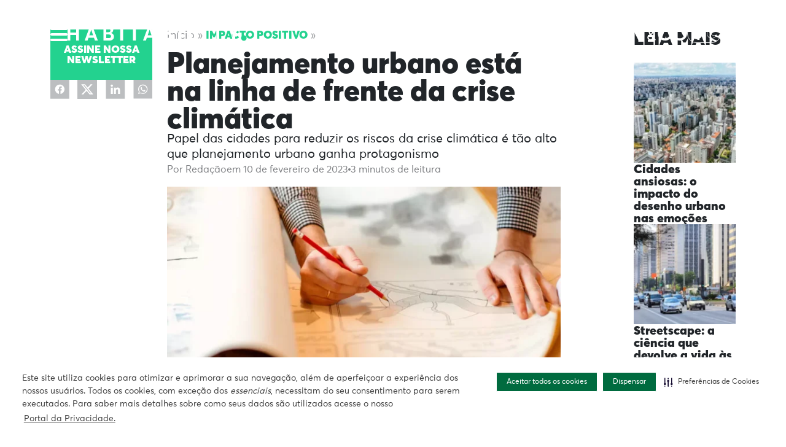

--- FILE ---
content_type: text/html; charset=UTF-8
request_url: https://habitability.com.br/planejamento-urbano-esta-na-linha-de-frente-da-crise-climatica/
body_size: 28884
content:
<!doctype html>
<html class="no-js" lang="pt-br">
<head>
    <meta charset="utf-8">
    <meta http-equiv="X-UA-Compatible" content="IE=edge,chrome=1">
    
    <meta name="description" content="">
    <meta name="viewport" content="width=device-width, initial-scale=1">

    <meta name='robots' content='index, follow, max-image-preview:large, max-snippet:-1, max-video-preview:-1' />

	<!-- This site is optimized with the Yoast SEO plugin v26.7 - https://yoast.com/wordpress/plugins/seo/ -->
	<title>Planejamento urbano está na linha de frente da crise climática</title>
	<meta name="description" content="Papel das cidades para reduzir os riscos da crise climática é tão alto que planejamento urbano ganha protagonismo" />
	<link rel="canonical" href="https://habitability.com.br/planejamento-urbano-esta-na-linha-de-frente-da-crise-climatica/" />
	<meta property="og:locale" content="pt_BR" />
	<meta property="og:type" content="article" />
	<meta property="og:title" content="Planejamento urbano está na linha de frente da crise climática" />
	<meta property="og:description" content="Papel das cidades para reduzir os riscos da crise climática é tão alto que planejamento urbano ganha protagonismo" />
	<meta property="og:url" content="https://habitability.com.br/planejamento-urbano-esta-na-linha-de-frente-da-crise-climatica/" />
	<meta property="og:site_name" content="Habitability" />
	<meta property="article:published_time" content="2023-02-10T09:55:00+00:00" />
	<meta property="article:modified_time" content="2023-12-14T20:06:20+00:00" />
	<meta property="og:image" content="https://habitability.com.br/wp-content/uploads/2023/02/planejamento-urbano-crise-climatica-2.webp" />
	<meta property="og:image:width" content="1000" />
	<meta property="og:image:height" content="667" />
	<meta property="og:image:type" content="image/webp" />
	<meta name="author" content="Redação" />
	<meta name="twitter:card" content="summary_large_image" />
	<meta name="twitter:label1" content="Escrito por" />
	<meta name="twitter:data1" content="Redação" />
	<meta name="twitter:label2" content="Est. tempo de leitura" />
	<meta name="twitter:data2" content="4 minutos" />
	<script type="application/ld+json" class="yoast-schema-graph">{"@context":"https://schema.org","@graph":[{"@type":"Article","@id":"https://habitability.com.br/planejamento-urbano-esta-na-linha-de-frente-da-crise-climatica/#article","isPartOf":{"@id":"https://habitability.com.br/planejamento-urbano-esta-na-linha-de-frente-da-crise-climatica/"},"author":{"name":"Redação","@id":"https://habitability.com.br/#/schema/person/4828e3d5d2142a2e9fe864bd0a3b863d"},"headline":"Planejamento urbano está na linha de frente da crise climática","datePublished":"2023-02-10T09:55:00+00:00","dateModified":"2023-12-14T20:06:20+00:00","mainEntityOfPage":{"@id":"https://habitability.com.br/planejamento-urbano-esta-na-linha-de-frente-da-crise-climatica/"},"wordCount":663,"image":{"@id":"https://habitability.com.br/planejamento-urbano-esta-na-linha-de-frente-da-crise-climatica/#primaryimage"},"thumbnailUrl":"https://habitability.com.br/wp-content/uploads/2023/02/planejamento-urbano-crise-climatica-2.webp","keywords":["Meio Ambiente"],"articleSection":["Impacto Positivo"],"inLanguage":"pt-BR"},{"@type":"WebPage","@id":"https://habitability.com.br/planejamento-urbano-esta-na-linha-de-frente-da-crise-climatica/","url":"https://habitability.com.br/planejamento-urbano-esta-na-linha-de-frente-da-crise-climatica/","name":"Planejamento urbano está na linha de frente da crise climática","isPartOf":{"@id":"https://habitability.com.br/#website"},"primaryImageOfPage":{"@id":"https://habitability.com.br/planejamento-urbano-esta-na-linha-de-frente-da-crise-climatica/#primaryimage"},"image":{"@id":"https://habitability.com.br/planejamento-urbano-esta-na-linha-de-frente-da-crise-climatica/#primaryimage"},"thumbnailUrl":"https://habitability.com.br/wp-content/uploads/2023/02/planejamento-urbano-crise-climatica-2.webp","datePublished":"2023-02-10T09:55:00+00:00","dateModified":"2023-12-14T20:06:20+00:00","author":{"@id":"https://habitability.com.br/#/schema/person/4828e3d5d2142a2e9fe864bd0a3b863d"},"description":"Papel das cidades para reduzir os riscos da crise climática é tão alto que planejamento urbano ganha protagonismo","breadcrumb":{"@id":"https://habitability.com.br/planejamento-urbano-esta-na-linha-de-frente-da-crise-climatica/#breadcrumb"},"inLanguage":"pt-BR","potentialAction":[{"@type":"ReadAction","target":["https://habitability.com.br/planejamento-urbano-esta-na-linha-de-frente-da-crise-climatica/"]}]},{"@type":"ImageObject","inLanguage":"pt-BR","@id":"https://habitability.com.br/planejamento-urbano-esta-na-linha-de-frente-da-crise-climatica/#primaryimage","url":"https://habitability.com.br/wp-content/uploads/2023/02/planejamento-urbano-crise-climatica-2.webp","contentUrl":"https://habitability.com.br/wp-content/uploads/2023/02/planejamento-urbano-crise-climatica-2.webp","width":1000,"height":667,"caption":"planejamento urbano crise climatica"},{"@type":"BreadcrumbList","@id":"https://habitability.com.br/planejamento-urbano-esta-na-linha-de-frente-da-crise-climatica/#breadcrumb","itemListElement":[{"@type":"ListItem","position":1,"name":"Início","item":"https://habitability.com.br/"},{"@type":"ListItem","position":2,"name":"Impacto Positivo","item":"https://habitability.com.br/impacto-positivo/"},{"@type":"ListItem","position":3,"name":"Planejamento urbano está na linha de frente da crise climática"}]},{"@type":"WebSite","@id":"https://habitability.com.br/#website","url":"https://habitability.com.br/","name":"Habitability","description":"- Com vista para o futuro","potentialAction":[{"@type":"SearchAction","target":{"@type":"EntryPoint","urlTemplate":"https://habitability.com.br/?s={search_term_string}"},"query-input":{"@type":"PropertyValueSpecification","valueRequired":true,"valueName":"search_term_string"}}],"inLanguage":"pt-BR"},{"@type":"Person","@id":"https://habitability.com.br/#/schema/person/4828e3d5d2142a2e9fe864bd0a3b863d","name":"Redação","image":{"@type":"ImageObject","inLanguage":"pt-BR","@id":"https://habitability.com.br/#/schema/person/image/","url":"https://habitability.com.br/wp-content/wphb-cache/gravatar/326/326f62a17c6d652c72a4ecc959da084bx96.jpg","contentUrl":"https://habitability.com.br/wp-content/wphb-cache/gravatar/326/326f62a17c6d652c72a4ecc959da084bx96.jpg","caption":"Redação"},"url":"https://habitability.com.br/author/rodrigosantosbaroes-com-br/"}]}</script>
	<!-- / Yoast SEO plugin. -->


<link rel='dns-prefetch' href='//cdn.jsdelivr.net' />
<link rel="alternate" title="oEmbed (JSON)" type="application/json+oembed" href="https://habitability.com.br/wp-json/oembed/1.0/embed?url=https%3A%2F%2Fhabitability.com.br%2Fplanejamento-urbano-esta-na-linha-de-frente-da-crise-climatica%2F" />
<link rel="alternate" title="oEmbed (XML)" type="text/xml+oembed" href="https://habitability.com.br/wp-json/oembed/1.0/embed?url=https%3A%2F%2Fhabitability.com.br%2Fplanejamento-urbano-esta-na-linha-de-frente-da-crise-climatica%2F&#038;format=xml" />
<style id='wp-img-auto-sizes-contain-inline-css' type='text/css'>
img:is([sizes=auto i],[sizes^="auto," i]){contain-intrinsic-size:3000px 1500px}
/*# sourceURL=wp-img-auto-sizes-contain-inline-css */
</style>
<style id='wp-block-library-inline-css' type='text/css'>
:root{--wp-block-synced-color:#7a00df;--wp-block-synced-color--rgb:122,0,223;--wp-bound-block-color:var(--wp-block-synced-color);--wp-editor-canvas-background:#ddd;--wp-admin-theme-color:#007cba;--wp-admin-theme-color--rgb:0,124,186;--wp-admin-theme-color-darker-10:#006ba1;--wp-admin-theme-color-darker-10--rgb:0,107,160.5;--wp-admin-theme-color-darker-20:#005a87;--wp-admin-theme-color-darker-20--rgb:0,90,135;--wp-admin-border-width-focus:2px}@media (min-resolution:192dpi){:root{--wp-admin-border-width-focus:1.5px}}.wp-element-button{cursor:pointer}:root .has-very-light-gray-background-color{background-color:#eee}:root .has-very-dark-gray-background-color{background-color:#313131}:root .has-very-light-gray-color{color:#eee}:root .has-very-dark-gray-color{color:#313131}:root .has-vivid-green-cyan-to-vivid-cyan-blue-gradient-background{background:linear-gradient(135deg,#00d084,#0693e3)}:root .has-purple-crush-gradient-background{background:linear-gradient(135deg,#34e2e4,#4721fb 50%,#ab1dfe)}:root .has-hazy-dawn-gradient-background{background:linear-gradient(135deg,#faaca8,#dad0ec)}:root .has-subdued-olive-gradient-background{background:linear-gradient(135deg,#fafae1,#67a671)}:root .has-atomic-cream-gradient-background{background:linear-gradient(135deg,#fdd79a,#004a59)}:root .has-nightshade-gradient-background{background:linear-gradient(135deg,#330968,#31cdcf)}:root .has-midnight-gradient-background{background:linear-gradient(135deg,#020381,#2874fc)}:root{--wp--preset--font-size--normal:16px;--wp--preset--font-size--huge:42px}.has-regular-font-size{font-size:1em}.has-larger-font-size{font-size:2.625em}.has-normal-font-size{font-size:var(--wp--preset--font-size--normal)}.has-huge-font-size{font-size:var(--wp--preset--font-size--huge)}.has-text-align-center{text-align:center}.has-text-align-left{text-align:left}.has-text-align-right{text-align:right}.has-fit-text{white-space:nowrap!important}#end-resizable-editor-section{display:none}.aligncenter{clear:both}.items-justified-left{justify-content:flex-start}.items-justified-center{justify-content:center}.items-justified-right{justify-content:flex-end}.items-justified-space-between{justify-content:space-between}.screen-reader-text{border:0;clip-path:inset(50%);height:1px;margin:-1px;overflow:hidden;padding:0;position:absolute;width:1px;word-wrap:normal!important}.screen-reader-text:focus{background-color:#ddd;clip-path:none;color:#444;display:block;font-size:1em;height:auto;left:5px;line-height:normal;padding:15px 23px 14px;text-decoration:none;top:5px;width:auto;z-index:100000}html :where(.has-border-color){border-style:solid}html :where([style*=border-top-color]){border-top-style:solid}html :where([style*=border-right-color]){border-right-style:solid}html :where([style*=border-bottom-color]){border-bottom-style:solid}html :where([style*=border-left-color]){border-left-style:solid}html :where([style*=border-width]){border-style:solid}html :where([style*=border-top-width]){border-top-style:solid}html :where([style*=border-right-width]){border-right-style:solid}html :where([style*=border-bottom-width]){border-bottom-style:solid}html :where([style*=border-left-width]){border-left-style:solid}html :where(img[class*=wp-image-]){height:auto;max-width:100%}:where(figure){margin:0 0 1em}html :where(.is-position-sticky){--wp-admin--admin-bar--position-offset:var(--wp-admin--admin-bar--height,0px)}@media screen and (max-width:600px){html :where(.is-position-sticky){--wp-admin--admin-bar--position-offset:0px}}
/*wp_block_styles_on_demand_placeholder:696841f22f838*/
/*# sourceURL=wp-block-library-inline-css */
</style>
<style id='classic-theme-styles-inline-css' type='text/css'>
/*! This file is auto-generated */
.wp-block-button__link{color:#fff;background-color:#32373c;border-radius:9999px;box-shadow:none;text-decoration:none;padding:calc(.667em + 2px) calc(1.333em + 2px);font-size:1.125em}.wp-block-file__button{background:#32373c;color:#fff;text-decoration:none}
/*# sourceURL=/wp-includes/css/classic-themes.min.css */
</style>
<link rel='stylesheet' id='wp-bootstrap-blocks-styles-css' href='https://habitability.com.br/wp-content/plugins/wp-bootstrap-blocks/build/style-index.css?ver=5.2.1' type='text/css' media='all' />
<link rel='stylesheet' id='Barões CMS Gestor-css' href='https://habitability.com.br/wp-content/plugins/baroes-post-sync/public/css/baroes-post-sync-public.css?ver=1.0.0' type='text/css' media='all' />
<link rel='stylesheet' id='bootstrap-css-css' href='https://cdn.jsdelivr.net/npm/bootstrap@5.0.2/dist/css/bootstrap.min.css?ver=6.9' type='text/css' media='all' />
<link rel='stylesheet' id='main-css-css' href='https://habitability.com.br/wp-content/themes/b2b/assets/css/frontend.min.css?v=xx04092024&#038;ver=6.9' type='text/css' media='all' />
<link rel='stylesheet' id='moove_gdpr_frontend-css' href='https://habitability.com.br/wp-content/plugins/gdpr-cookie-compliance/dist/styles/gdpr-main.css?ver=5.0.9' type='text/css' media='all' />
<style id='moove_gdpr_frontend-inline-css' type='text/css'>
#moove_gdpr_cookie_modal,#moove_gdpr_cookie_info_bar,.gdpr_cookie_settings_shortcode_content{font-family:&#039;Nunito&#039;,sans-serif}#moove_gdpr_save_popup_settings_button{background-color:#373737;color:#fff}#moove_gdpr_save_popup_settings_button:hover{background-color:#000}#moove_gdpr_cookie_info_bar .moove-gdpr-info-bar-container .moove-gdpr-info-bar-content a.mgbutton,#moove_gdpr_cookie_info_bar .moove-gdpr-info-bar-container .moove-gdpr-info-bar-content button.mgbutton{background-color:#006b40}#moove_gdpr_cookie_modal .moove-gdpr-modal-content .moove-gdpr-modal-footer-content .moove-gdpr-button-holder a.mgbutton,#moove_gdpr_cookie_modal .moove-gdpr-modal-content .moove-gdpr-modal-footer-content .moove-gdpr-button-holder button.mgbutton,.gdpr_cookie_settings_shortcode_content .gdpr-shr-button.button-green{background-color:#006b40;border-color:#006b40}#moove_gdpr_cookie_modal .moove-gdpr-modal-content .moove-gdpr-modal-footer-content .moove-gdpr-button-holder a.mgbutton:hover,#moove_gdpr_cookie_modal .moove-gdpr-modal-content .moove-gdpr-modal-footer-content .moove-gdpr-button-holder button.mgbutton:hover,.gdpr_cookie_settings_shortcode_content .gdpr-shr-button.button-green:hover{background-color:#fff;color:#006b40}#moove_gdpr_cookie_modal .moove-gdpr-modal-content .moove-gdpr-modal-close i,#moove_gdpr_cookie_modal .moove-gdpr-modal-content .moove-gdpr-modal-close span.gdpr-icon{background-color:#006b40;border:1px solid #006b40}#moove_gdpr_cookie_info_bar span.moove-gdpr-infobar-allow-all.focus-g,#moove_gdpr_cookie_info_bar span.moove-gdpr-infobar-allow-all:focus,#moove_gdpr_cookie_info_bar button.moove-gdpr-infobar-allow-all.focus-g,#moove_gdpr_cookie_info_bar button.moove-gdpr-infobar-allow-all:focus,#moove_gdpr_cookie_info_bar span.moove-gdpr-infobar-reject-btn.focus-g,#moove_gdpr_cookie_info_bar span.moove-gdpr-infobar-reject-btn:focus,#moove_gdpr_cookie_info_bar button.moove-gdpr-infobar-reject-btn.focus-g,#moove_gdpr_cookie_info_bar button.moove-gdpr-infobar-reject-btn:focus,#moove_gdpr_cookie_info_bar span.change-settings-button.focus-g,#moove_gdpr_cookie_info_bar span.change-settings-button:focus,#moove_gdpr_cookie_info_bar button.change-settings-button.focus-g,#moove_gdpr_cookie_info_bar button.change-settings-button:focus{-webkit-box-shadow:0 0 1px 3px #006b40;-moz-box-shadow:0 0 1px 3px #006b40;box-shadow:0 0 1px 3px #006b40}#moove_gdpr_cookie_modal .moove-gdpr-modal-content .moove-gdpr-modal-close i:hover,#moove_gdpr_cookie_modal .moove-gdpr-modal-content .moove-gdpr-modal-close span.gdpr-icon:hover,#moove_gdpr_cookie_info_bar span[data-href]>u.change-settings-button{color:#006b40}#moove_gdpr_cookie_modal .moove-gdpr-modal-content .moove-gdpr-modal-left-content #moove-gdpr-menu li.menu-item-selected a span.gdpr-icon,#moove_gdpr_cookie_modal .moove-gdpr-modal-content .moove-gdpr-modal-left-content #moove-gdpr-menu li.menu-item-selected button span.gdpr-icon{color:inherit}#moove_gdpr_cookie_modal .moove-gdpr-modal-content .moove-gdpr-modal-left-content #moove-gdpr-menu li a span.gdpr-icon,#moove_gdpr_cookie_modal .moove-gdpr-modal-content .moove-gdpr-modal-left-content #moove-gdpr-menu li button span.gdpr-icon{color:inherit}#moove_gdpr_cookie_modal .gdpr-acc-link{line-height:0;font-size:0;color:transparent;position:absolute}#moove_gdpr_cookie_modal .moove-gdpr-modal-content .moove-gdpr-modal-close:hover i,#moove_gdpr_cookie_modal .moove-gdpr-modal-content .moove-gdpr-modal-left-content #moove-gdpr-menu li a,#moove_gdpr_cookie_modal .moove-gdpr-modal-content .moove-gdpr-modal-left-content #moove-gdpr-menu li button,#moove_gdpr_cookie_modal .moove-gdpr-modal-content .moove-gdpr-modal-left-content #moove-gdpr-menu li button i,#moove_gdpr_cookie_modal .moove-gdpr-modal-content .moove-gdpr-modal-left-content #moove-gdpr-menu li a i,#moove_gdpr_cookie_modal .moove-gdpr-modal-content .moove-gdpr-tab-main .moove-gdpr-tab-main-content a:hover,#moove_gdpr_cookie_info_bar.moove-gdpr-dark-scheme .moove-gdpr-info-bar-container .moove-gdpr-info-bar-content a.mgbutton:hover,#moove_gdpr_cookie_info_bar.moove-gdpr-dark-scheme .moove-gdpr-info-bar-container .moove-gdpr-info-bar-content button.mgbutton:hover,#moove_gdpr_cookie_info_bar.moove-gdpr-dark-scheme .moove-gdpr-info-bar-container .moove-gdpr-info-bar-content a:hover,#moove_gdpr_cookie_info_bar.moove-gdpr-dark-scheme .moove-gdpr-info-bar-container .moove-gdpr-info-bar-content button:hover,#moove_gdpr_cookie_info_bar.moove-gdpr-dark-scheme .moove-gdpr-info-bar-container .moove-gdpr-info-bar-content span.change-settings-button:hover,#moove_gdpr_cookie_info_bar.moove-gdpr-dark-scheme .moove-gdpr-info-bar-container .moove-gdpr-info-bar-content button.change-settings-button:hover,#moove_gdpr_cookie_info_bar.moove-gdpr-dark-scheme .moove-gdpr-info-bar-container .moove-gdpr-info-bar-content u.change-settings-button:hover,#moove_gdpr_cookie_info_bar span[data-href]>u.change-settings-button,#moove_gdpr_cookie_info_bar.moove-gdpr-dark-scheme .moove-gdpr-info-bar-container .moove-gdpr-info-bar-content a.mgbutton.focus-g,#moove_gdpr_cookie_info_bar.moove-gdpr-dark-scheme .moove-gdpr-info-bar-container .moove-gdpr-info-bar-content button.mgbutton.focus-g,#moove_gdpr_cookie_info_bar.moove-gdpr-dark-scheme .moove-gdpr-info-bar-container .moove-gdpr-info-bar-content a.focus-g,#moove_gdpr_cookie_info_bar.moove-gdpr-dark-scheme .moove-gdpr-info-bar-container .moove-gdpr-info-bar-content button.focus-g,#moove_gdpr_cookie_info_bar.moove-gdpr-dark-scheme .moove-gdpr-info-bar-container .moove-gdpr-info-bar-content a.mgbutton:focus,#moove_gdpr_cookie_info_bar.moove-gdpr-dark-scheme .moove-gdpr-info-bar-container .moove-gdpr-info-bar-content button.mgbutton:focus,#moove_gdpr_cookie_info_bar.moove-gdpr-dark-scheme .moove-gdpr-info-bar-container .moove-gdpr-info-bar-content a:focus,#moove_gdpr_cookie_info_bar.moove-gdpr-dark-scheme .moove-gdpr-info-bar-container .moove-gdpr-info-bar-content button:focus,#moove_gdpr_cookie_info_bar.moove-gdpr-dark-scheme .moove-gdpr-info-bar-container .moove-gdpr-info-bar-content span.change-settings-button.focus-g,span.change-settings-button:focus,button.change-settings-button.focus-g,button.change-settings-button:focus,#moove_gdpr_cookie_info_bar.moove-gdpr-dark-scheme .moove-gdpr-info-bar-container .moove-gdpr-info-bar-content u.change-settings-button.focus-g,#moove_gdpr_cookie_info_bar.moove-gdpr-dark-scheme .moove-gdpr-info-bar-container .moove-gdpr-info-bar-content u.change-settings-button:focus{color:#006b40}#moove_gdpr_cookie_modal .moove-gdpr-branding.focus-g span,#moove_gdpr_cookie_modal .moove-gdpr-modal-content .moove-gdpr-tab-main a.focus-g,#moove_gdpr_cookie_modal .moove-gdpr-modal-content .moove-gdpr-tab-main .gdpr-cd-details-toggle.focus-g{color:#006b40}#moove_gdpr_cookie_modal.gdpr_lightbox-hide{display:none}
/*# sourceURL=moove_gdpr_frontend-inline-css */
</style>
<script type="c4473df8f25ec57ba00dc7fa-text/javascript" src="https://habitability.com.br/wp-content/uploads/hummingbird-assets/a985413bdbf74d1f569e7e97251a7588.js" id="wphb-1-js"></script>
<script type="c4473df8f25ec57ba00dc7fa-text/javascript" src="https://habitability.com.br/wp-content/plugins/baroes-post-sync/public/js/baroes-post-sync-public.js?ver=1.0.0" id="Barões CMS Gestor-js"></script>
<script type="c4473df8f25ec57ba00dc7fa-text/javascript" src="https://cdn.jsdelivr.net/npm/bootstrap@5.0.2/dist/js/bootstrap.bundle.min.js?ver=6.9" id="bootstrap-js-js"></script>
<link rel='shortlink' href='https://habitability.com.br/?p=568' />
<style type="text/css">.blue-message {
    background-color: #3399ff;
    color: #ffffff;
    text-shadow: none;
    font-size: 16px;
    line-height: 24px;
    padding: 10px;
    padding-top: 10px;
    padding-right: 10px;
    padding-bottom: 10px;
    padding-left: 10px;
}.green-message {
    background-color: #8cc14c;
    color: #ffffff;
    text-shadow: none;
    font-size: 16px;
    line-height: 24px;
    padding: 10px;
    padding-top: 10px;
    padding-right: 10px;
    padding-bottom: 10px;
    padding-left: 10px;
}.orange-message {
    background-color: #faa732;
    color: #ffffff;
    text-shadow: none;
    font-size: 16px;
    line-height: 24px;
    padding: 10px;
    padding-top: 10px;
    padding-right: 10px;
    padding-bottom: 10px;
    padding-left: 10px;
}.red-message {
    background-color: #da4d31;
    color: #ffffff;
    text-shadow: none;
    font-size: 16px;
    line-height: 24px;
    padding: 10px;
    padding-top: 10px;
    padding-right: 10px;
    padding-bottom: 10px;
    padding-left: 10px;
}.grey-message {
    background-color: #53555c;
    color: #ffffff;
    text-shadow: none;
    font-size: 16px;
    line-height: 24px;
    padding: 10px;
    padding-top: 10px;
    padding-right: 10px;
    padding-bottom: 10px;
    padding-left: 10px;
}.left-block {
    background: radial-gradient(ellipse at center center, #ffffff 0%, #f2f2f2 100%);
    color: #8b8e97;
    padding: 10px;
    padding-top: 10px;
    padding-right: 10px;
    padding-bottom: 10px;
    padding-left: 10px;
    margin: 10px;
    margin-top: 10px;
    margin-right: 10px;
    margin-bottom: 10px;
    margin-left: 10px;
    float: left;
}.right-block {
    background: radial-gradient(ellipse at center center, #ffffff 0%, #f2f2f2 100%);
    color: #8b8e97;
    padding: 10px;
    padding-top: 10px;
    padding-right: 10px;
    padding-bottom: 10px;
    padding-left: 10px;
    margin: 10px;
    margin-top: 10px;
    margin-right: 10px;
    margin-bottom: 10px;
    margin-left: 10px;
    float: right;
}.blockquotes {
    background-color: none;
    border-left: 5px solid #f1f1f1;
    color: #8B8E97;
    font-size: 16px;
    font-style: italic;
    line-height: 22px;
    padding-left: 15px;
    padding: 10px;
    padding-top: 10px;
    padding-right: 10px;
    padding-bottom: 10px;
    width: 60%;
    float: left;
}</style><link rel="icon" href="https://habitability.com.br/wp-content/uploads/2021/09/cropped-favicon-habitability-87x85.png" sizes="32x32" />
<link rel="icon" href="https://habitability.com.br/wp-content/uploads/2021/09/cropped-favicon-habitability-300x300.png" sizes="192x192" />
<link rel="apple-touch-icon" href="https://habitability.com.br/wp-content/uploads/2021/09/cropped-favicon-habitability-300x300.png" />
<meta name="msapplication-TileImage" content="https://habitability.com.br/wp-content/uploads/2021/09/cropped-favicon-habitability-300x300.png" />
		<style type="text/css" id="wp-custom-css">
			.evento-premio-habitability {
	margin-top: -50px !important;
}
body.home #main {
    margin-top: 50px!important;
}		</style>
		
    <link rel="preconnect" href="https://fonts.googleapis.com">
    <link rel="preconnect" href="https://fonts.gstatic.com" crossorigin>

<!-- Start GPT Tag -->
<script async src='https://securepubads.g.doubleclick.net/tag/js/gpt.js' type="c4473df8f25ec57ba00dc7fa-text/javascript"></script>
<script type="c4473df8f25ec57ba00dc7fa-text/javascript">
    window.googletag = window.googletag || {cmd: []};
    googletag.cmd.push(function() {
        var mapping1 = googletag.sizeMapping()
                                .addSize([970, 90], [[970, 90]])
                                .addSize([300, 250], [[300, 250]])
                                .build();

        googletag.defineSlot('/21616378801/habitability', [[970,90],[300,250]], 'div-gpt-ad-4740886-1')
                .defineSizeMapping(mapping1)
                .addService(googletag.pubads());
        googletag.defineSlot('/21616378801/habitability', [[300,600]], 'div-gpt-ad-4740886-2')
                .addService(googletag.pubads());
        googletag.defineSlot('/21616378801/habitability', [[300,250]], 'div-gpt-ad-4740886-3')
                .addService(googletag.pubads());

        googletag.pubads().enableSingleRequest();
        googletag.pubads().collapseEmptyDivs();
        googletag.pubads().setCentering(true);
        googletag.enableServices();
    });
</script>
<!-- End GPT Tag -->


<!-- After adding this script, call setConsentBannerParams({uuid: <unique id> }) to set
unique ID for a customer. -->
<script type="c4473df8f25ec57ba00dc7fa-text/javascript">
(function () {
var s = document.createElement('script');
s.src = 'https://cdn-prod.securiti.ai/consent/cookie-consent-sdk-loader.js';
s.setAttribute('data-tenant-uuid', '5deee4b6-3c42-4239-a61f-8eb58012473c');
s.setAttribute('data-domain-uuid', 'e72dc2e5-570c-4c79-8f55-0814b2e118e7');
s.setAttribute('data-backend-url', 'https://app.securiti.ai');
s.setAttribute('data-skip-css', 'false');
s.defer = true;
var parent_node = document.head || document.body;
parent_node.appendChild(s);
})()
</script>




<!-- Google tag 4 (gtag.js) -->
<script async src="https://www.googletagmanager.com/gtag/js?id=G-8K4KXG59Z2" type="c4473df8f25ec57ba00dc7fa-text/javascript"></script>
<script type="c4473df8f25ec57ba00dc7fa-text/javascript">
window.dataLayer = window.dataLayer || [];
function gtag(){dataLayer.push(arguments);}
gtag('js', new Date());
gtag('config', 'G-8K4KXG59Z2');
</script>

<meta name="google-site-verification" content="FVUu4e5VrudYc0bCYU1hdE54EZYCKUPRpuO7Kv6RTFY" />



<style>
footer.footer .d-flex.justify-content-md-between.gap-4.mb-md-4 .footer-menu-col:first-child h3  {
   text-indent: -1000px;
   overflow: hidden;
   position: relative;
   height: 15px;
}
footer.footer .d-flex.justify-content-md-between.gap-4.mb-md-4 .footer-menu-col:first-child h3::after {
   content: 'Editorias';
   display: block;
   text-indent: 0;
   top: -15px;
   position: relative;
}

body.home #main {
    margin-top: 0px!important;
}

body.single .prose h3 {
    font-size: 20px;
    line-height: 1.3;
}
@media only screen and (max-width: 575px) {
     body.single .prose h3 {
        font-size: 18px;
        line-height: 1.3;
     }
}

.category .banner.text-center{display:none;}

body.home .ws-section-list .ver-todos {
     visibility: hidden;
}

.hero-home__background:after {
    background: linear-gradient(180deg,#21252900 5.46%,rgba(16,18,20,0) 42.57%,rgba(0,0,0,0) 50.84%,rgba(11,13,14,0) 56.66%,#212529 100%);
}

body.home .card-podcast .card-podcast__content .headline-3 {
    display: none;
}

@media only screen and (max-width: 575px) {
   .page-template-page-podcast .crd__listing.crd__listing--zigzag .crd__inner .crd__content .crd__title h2 {
      font-size: 14px;
      line-height: 14px;
   }
  .page-template-page-podcast .crd__listing.crd__listing--zigzag .crd__inner .crd__content .crd__excerpt p {
    font-size: 14px;
  }
}

.newsletter__form__field label.sr-only {
  display: none;
}

.prose h3 a,
.prose h4 a {
color: #079d56;
}

.page-template-page-podcast .hero-podcast__background:after {
   background: none;
}

.page-template-page-podcast .crd__listing--zigzag>:nth-child(even) .crd__inner .crd__content {
  order: 2;
}

.page-template-page-matriz-newsletter .bodyPage .newsPreview .verCompleta {
   margin-top: 25px;
}

.read-more .alm-listing {
   gap: 35px 0 !important;
}

@media (max-width: 600px) {
.read-more .alm-listing {
   gap: 25px 0 !important;
}
}

footer.footer .justify-content-md-start div:nth-child(2) {
    display: none!important;
}

.home .hero-home__content>a {
   display: inline-flex !important;
}

.footer .logo-footer img {
height: auto
}

.drawer-nav__menu-2 {
    display: none;
}

* {
  font-family: averta, sans-serif !important;
}

</style>

<script type="c4473df8f25ec57ba00dc7fa-text/javascript">
function atualizarCopyrightEspecifico() {
    if (window.location.href.includes('/newsletter-habitability/')) {
        const elementos = document.querySelectorAll('p');
        
        elementos.forEach(elemento => {
            const estilo = elemento.getAttribute('style');
            const texto = elemento.innerHTML;
            
            if (estilo && texto.includes('Copyright © 2024')) {
                if (estilo.includes('font-family: verdana !important') &&
                    estilo.includes('color: #212529') &&
                    estilo.includes('font-size: 12px') &&
                    estilo.includes('text-align: center')) {
                    
                    elemento.innerHTML = elemento.innerHTML.replace('2024', '2025');
                }
            }
        });
    }
}

document.addEventListener('DOMContentLoaded', atualizarCopyrightEspecifico);
window.addEventListener('load', atualizarCopyrightEspecifico);
</script>

</head>
<body class="wp-singular post-template-default single single-post postid-568 single-format-standard wp-theme-b2b">

<div class="header-sensor"></div>

<header class="header py-md-4 py-2">
    <div class="container py-2">
        <div class="row">
            <div class="col-12 d-flex justify-content-between">
                <div class="logo-menu">
                    <a href="#" class="menu-btn" aria-label="Menu">
                        <img width="28" height="22" src="https://habitability.com.br/wp-content/themes/b2b/assets/images/Menu.svg" alt="Menu icon">
                    </a>
                    <a href="https://habitability.com.br" class="logo">
                        <img width="292" height="24" src="https://habitability.com.br/wp-content/themes/b2b/assets/images/logo.svg" alt="Habitability">
                    </a>
                </div>

                <div class="d-flex align-items-center right-side">
                    <a href="https://mrveco.com.br/?utm_source=habitability" target="_blank">
                        <img src="https://habitability.com.br/wp-content/themes/b2b/assets/images/oferecido-por--v2.svg" alt="Oferecido por MRV&CO" class="mrveco-logo">
                    </a>
                    <div class="dark-mode-search">
                        <div class="dark-mode-switch">
    <input type="checkbox" id="darkmode-toggle" aria-label="Modo noturno"/>
    <label for="darkmode-toggle" aria-label="Alternar Modo noturno/Modo claro">
        <svg version="1.1" class="sun" xmlns="http://www.w3.org/2000/svg" xmlns:xlink="http://www.w3.org/1999/xlink" x="0px" y="0px" viewBox="0 0 496 496" style="enable-background:new 0 0 496 496;" xml:space="preserve">
		    <rect x="152.994" y="58.921" transform="matrix(0.3827 0.9239 -0.9239 0.3827 168.6176 -118.5145)" width="40.001" height="16"/>
            <rect x="46.9" y="164.979" transform="matrix(0.9239 0.3827 -0.3827 0.9239 71.29 -12.4346)" width="40.001" height="16"/>
            <rect x="46.947" y="315.048" transform="matrix(0.9239 -0.3827 0.3827 0.9239 -118.531 50.2116)" width="40.001" height="16"/>

            <rect x="164.966" y="409.112" transform="matrix(-0.9238 -0.3828 0.3828 -0.9238 168.4872 891.7491)" width="16" height="39.999"/>

            <rect x="303.031" y="421.036" transform="matrix(-0.3827 -0.9239 0.9239 -0.3827 50.2758 891.6655)" width="40.001" height="16"/>

            <rect x="409.088" y="315.018" transform="matrix(-0.9239 -0.3827 0.3827 -0.9239 701.898 785.6559)" width="40.001" height="16"/>

            <rect x="409.054" y="165.011" transform="matrix(-0.9239 0.3827 -0.3827 -0.9239 891.6585 168.6574)" width="40.001" height="16"/>
            <rect x="315.001" y="46.895" transform="matrix(0.9238 0.3828 -0.3828 0.9238 50.212 -118.5529)" width="16" height="39.999"/>
            <path d="M248,88c-88.224,0-160,71.776-160,160s71.776,160,160,160s160-71.776,160-160S336.224,88,248,88z M248,392
				c-79.4,0-144-64.6-144-144s64.6-144,144-144s144,64.6,144,144S327.4,392,248,392z"/>
            <rect x="240" width="16" height="72"/>
            <rect x="62.097" y="90.096" transform="matrix(0.7071 0.7071 -0.7071 0.7071 98.0963 -40.6334)" width="71.999" height="16"/>
            <rect y="240" width="72" height="16"/>

            <rect x="90.091" y="361.915" transform="matrix(-0.7071 -0.7071 0.7071 -0.7071 -113.9157 748.643)" width="16" height="71.999"/>
            <rect x="240" y="424" width="16" height="72"/>

            <rect x="361.881" y="389.915" transform="matrix(-0.7071 -0.7071 0.7071 -0.7071 397.8562 960.6281)" width="71.999" height="16"/>
            <rect x="424" y="240" width="72" height="16"/>
            <rect x="389.911" y="62.091" transform="matrix(0.7071 0.7071 -0.7071 0.7071 185.9067 -252.6357)" width="16" height="71.999"/>
	    </svg>
        <svg version="1.1" class="moon" xmlns="http://www.w3.org/2000/svg" xmlns:xlink="http://www.w3.org/1999/xlink" x="0px" y="0px" viewBox="0 0 49.739 49.739" style="enable-background:new 0 0 49.739 49.739;" xml:space="preserve">
		    <path d="M25.068,48.889c-9.173,0-18.017-5.06-22.396-13.804C-3.373,23.008,1.164,8.467,13.003,1.979l2.061-1.129l-0.615,2.268
       c-1.479,5.459-0.899,11.25,1.633,16.306c2.75,5.493,7.476,9.587,13.305,11.526c5.831,1.939,12.065,1.492,17.559-1.258v0
       c0.25-0.125,0.492-0.258,0.734-0.391l2.061-1.13l-0.585,2.252c-1.863,6.873-6.577,12.639-12.933,15.822
       C32.639,48.039,28.825,48.888,25.068,48.889z M12.002,4.936c-9.413,6.428-12.756,18.837-7.54,29.253
       c5.678,11.34,19.522,15.945,30.864,10.268c5.154-2.582,9.136-7.012,11.181-12.357c-5.632,2.427-11.882,2.702-17.752,0.748
       c-6.337-2.108-11.473-6.557-14.463-12.528C11.899,15.541,11.11,10.16,12.002,4.936z"/>
	    </svg>
    </label>
</div>
                        <span>/</span>
                        <a href="#" class="search-btn" aria-label="Pesquisar">
                            <img width="17" height="18" src="https://habitability.com.br/wp-content/themes/b2b/assets/images/Search.svg" alt="Search icon">
                        </a>
                    </div>
                </div>
            </div>
        </div>
    </div>
</header>
<!-- /#header -->

<nav class="drawer-nav">
    <div class="drawer-nav__inner">
        <a href="#" class="close-menu-btn" aria-label="Fechar Menu">
            <img width="19" height="19" src="https://habitability.com.br/wp-content/themes/b2b/assets/images/Close.svg" alt="Close icon">
        </a>

        <a href="https://habitability.com.br">
            <img
                width ="337"
                height="42"
                src="https://habitability.com.br/wp-content/themes/b2b/assets/images/logo-menu.svg"
                alt="Habitability"
                class="mb-3 drawer-logo-hab"
            >
        </a>

        <div class="drawer-nav__menu-1 border-bottom" style="border-color: #000 !important; padding-bottom: 1rem">
            <ul id="menu-menu-1" class="menu"><li id="menu-item-101" class="menu-item menu-item-type-taxonomy menu-item-object-category menu-item-101"><a href="https://habitability.com.br/mercado/">Mercado</a></li>
<li id="menu-item-102" class="menu-item menu-item-type-taxonomy menu-item-object-category current-post-ancestor current-menu-parent current-post-parent menu-item-102"><a href="https://habitability.com.br/impacto-positivo/">Impacto Positivo</a></li>
<li id="menu-item-103" class="menu-item menu-item-type-taxonomy menu-item-object-category menu-item-103"><a href="https://habitability.com.br/inovacao/">Inovação</a></li>
<li id="menu-item-17371" class="menu-item menu-item-type-post_type menu-item-object-page menu-item-17371"><a href="https://habitability.com.br/podcast-habitability/">Podcast</a></li>
<li id="menu-item-17372" class="menu-item menu-item-type-post_type menu-item-object-page menu-item-17372"><a href="https://habitability.com.br/inscricao-newsletter/">Newsletter</a></li>
</ul>        </div>

        <div class="drawer-nav__menu-2 border-bottom" style="border-color: #000 !important; padding-bottom: 1rem">
            <ul id="menu-menu-secundario" class="menu"><li id="menu-item-18684" class="menu-item menu-item-type-taxonomy menu-item-object-category menu-item-18684"><a href="https://habitability.com.br/mercado/">Mercado</a></li>
<li id="menu-item-18682" class="menu-item menu-item-type-taxonomy menu-item-object-category current-post-ancestor current-menu-parent current-post-parent menu-item-18682"><a href="https://habitability.com.br/impacto-positivo/">Impacto Positivo</a></li>
<li id="menu-item-18683" class="menu-item menu-item-type-taxonomy menu-item-object-category menu-item-18683"><a href="https://habitability.com.br/inovacao/">Inovação</a></li>
<li id="menu-item-18685" class="menu-item menu-item-type-post_type menu-item-object-page menu-item-18685"><a href="https://habitability.com.br/podcast-habitability/">Podcast</a></li>
<li id="menu-item-18681" class="menu-item menu-item-type-post_type menu-item-object-page menu-item-18681"><a href="https://habitability.com.br/inscricao-newsletter/">Newsletter</a></li>
</ul>        </div>

        <div class="drawer-nav__menu-3">
            <div class="row">
                <div class="col-12 col-md-12">
                    <ul id="menu-menu-institucional" class="menu"><li id="menu-item-10315" class="menu-item menu-item-type-post_type menu-item-object-page menu-item-10315"><a href="https://habitability.com.br/sobre/">Sobre o Habitability</a></li>
<li id="menu-item-10314" class="menu-item menu-item-type-post_type menu-item-object-page menu-item-10314"><a href="https://habitability.com.br/contato/">Fale com a Redação</a></li>
</ul>                </div>
                <div class="col-12 col-md-6 d-flex align-items-center mt-4">
                    <img width="131" height="23" src="https://habitability.com.br/wp-content/themes/b2b/assets/images/mrv-co.svg" alt="MRV & Co" class="drawer-logo-mrveco">
                </div>
            </div>
        </div>
    </div>
</nav>

<div id="search">
    <header class="search-header">
        <div class="container">
            <div class="row">
                <div class="col-12">
                    <form action="https://habitability.com.br" class="search-form">
                        <input type="text" name="s" class="form-control" placeholder="Buscar..." aria-label="Buscar...">
                    </form>
                    <span class="icon-close">
                        <!-- <i class="material-icons">close</i> -->
                        <img class="" width="26" height="26" src="https://habitability.com.br/wp-content/themes/b2b/assets/images/close-search.svg" alt="Close icon">
                    </span>
                </div>
            </div>
        </div>
    </header>
    <div class="search-body">
        <div class="container">
            <div class="search-message default active">
                <div class="icon">
                    <!-- <i class="material-icons">search</i> -->
                    <img width="26" height="26" src="https://habitability.com.br/wp-content/themes/b2b/assets/images/search-icon.png" alt="Search icon">
                </div>
                <div class="message">Digite sua busca</div>
            </div>
            <div class="search-message loading">
                <div class="icon">
                    <div class="lds-dual-ring"></div>
                </div>
                <div class="message">Buscando...</div>
            </div>
            <div class="search-message no-content">
                <div class="icon">
                    <!-- <i class="material-icons">report</i> -->
                    <img class="" width="38" height="38" src="https://habitability.com.br/wp-content/themes/b2b/assets/images/report-icon.svg" alt="Report">
                </div>
                <div class="message">Nenhum resultado encontrado.</div>
            </div>
            <div class="row results mobile-v-spacing" style="row-gap: 2rem;">
            </div>
        </div>
    </div>
</div>

<style>
    .single .social-share a:nth-child(3n) {
        display: block!important;
    }
</style>

<main id="main">
    <div class="container">
        <div class="row">
            <div class="col-12 col-md-2 pt-5 d-none d-md-block">
                <div class="sticky">
                    <div class="d-flex flex-column gap-2">
                        <div class="cta cta--mrv">
                            <a href="https://habitability.com.br/inscricao-newsletter/" class="text-decoration-none">
                                <div class="cta__inner text-center">
                                    <span>ASSINE NOSSA NEWSLETTER</span>
                                </div>
                            </a>
                        </div>

                                                
                        <div class="social-share">
                            <a target="_blank" href="https://www.facebook.com/sharer/sharer.php?u=https%3A%2F%2Fhabitability.com.br%2Fplanejamento-urbano-esta-na-linha-de-frente-da-crise-climatica%2F&title=Planejamento urbano está na linha de frente da crise climática"><svg width="31" height="31" fill="none" xmlns="http://www.w3.org/2000/svg"><path fill-rule="evenodd" clip-rule="evenodd" d="M0 0h30.71v30.71H0V0Zm15.355 7.678c4.223 0 7.677 3.454 7.677 7.677a7.746 7.746 0 0 1-6.621 7.677v-5.47h1.823l.384-2.207h-2.111v-1.44c0-.575.287-1.151 1.247-1.151h.96v-1.92s-.864-.191-1.727-.191c-1.728 0-2.88 1.055-2.88 2.975v1.727h-1.919v2.207h1.92v5.374c-3.647-.575-6.43-3.742-6.43-7.581 0-4.223 3.454-7.678 7.677-7.678Z" fill="#BCBEC0"/></svg></a>
                            <a target="_blank" href="https://www.twitter.com/share?url=Planejamento urbano está na linha de frente da crise climática+https%3A%2F%2Fhabitability.com.br%2Fplanejamento-urbano-esta-na-linha-de-frente-da-crise-climatica%2F"><svg width="32" height="31" fill="none" xmlns="http://www.w3.org/2000/svg"><path fill="#BCBEC0" d="M0 0h32v31H0z"/><path class="icon-twitter" d="M21.675 7.293h3.006l-6.568 6.953 7.727 9.461h-6.05l-4.739-5.738-5.422 5.738H6.62l7.025-7.437-7.413-8.977h6.204l4.284 5.245 4.954-5.245ZM20.62 22.041h1.666L11.532 8.872H9.744L20.62 22.041Z" fill="#fff"/></svg></a>
                            <a target="_blank" href="https://www.linkedin.com/feed/?shareActive=true&shareUrl=https%3A%2F%2Fhabitability.com.br%2Fplanejamento-urbano-esta-na-linha-de-frente-da-crise-climatica%2F&title=Planejamento urbano está na linha de frente da crise climática"><svg width="32" height="31" fill="none" xmlns="http://www.w3.org/2000/svg"><path fill-rule="evenodd" clip-rule="evenodd" d="M.59 0H31.3v30.71H.59V0Zm7.87 12.764v10.268h3.262V12.764H8.46ZM8.266 9.5c0 1.056.768 1.823 1.824 1.823 1.055 0 1.823-.767 1.823-1.823s-.768-1.823-1.823-1.823c-.96 0-1.824.767-1.824 1.823ZM20.36 23.032h3.071V16.7c0-3.167-1.919-4.223-3.742-4.223-1.632 0-2.784 1.056-3.071 1.727v-1.44h-3.071v10.27h3.262v-5.47c0-1.44.96-2.208 1.92-2.208s1.631.48 1.631 2.111v5.566Z" fill="#BCBEC0"/></svg></a>
                            <a target="_blank" href="https://api.whatsapp.com/send?text=Planejamento urbano está na linha de frente da crise climática - https://habitability.com.br/planejamento-urbano-esta-na-linha-de-frente-da-crise-climatica/"><svg width="31" height="31" fill="none" xmlns="http://www.w3.org/2000/svg"><path fill-rule="evenodd" clip-rule="evenodd" d="M12.44 20.76c.956.575 2.104.862 3.252.862 3.54 0 6.315-2.87 6.315-6.219 0-1.722-.574-3.253-1.818-4.496-1.244-1.148-2.774-1.818-4.497-1.818-3.444 0-6.314 2.87-6.314 6.314 0 1.148.287 2.296.957 3.349l.191.287-.67 2.296 2.392-.67.192.096Zm5.357-4.496c.191 0 1.148.479 1.34.574.03.015.06.028.089.04.16.068.308.13.389.534.096 0 .096.383-.096.861-.095.383-.86.861-1.243.861-.065 0-.127.006-.194.012-.325.029-.752.066-2.103-.49-1.676-.67-2.839-2.296-3.165-2.753a1.574 1.574 0 0 0-.088-.117c-.016-.033-.049-.085-.092-.153-.212-.334-.673-1.062-.673-1.856 0-.957.479-1.435.67-1.627.191-.19.383-.19.478-.19h.383c.096 0 .287 0 .383.286.19.383.574 1.34.574 1.435 0 .032.01.064.02.096.022.064.043.127-.02.191-.048.048-.072.096-.096.144-.024.047-.048.095-.096.143l-.287.287c-.095.096-.191.192-.095.383.095.191.478.861 1.052 1.34a5.17 5.17 0 0 0 1.414.903c.048.02.087.038.117.053.191 0 .287 0 .382-.096.048-.095.168-.239.288-.382.119-.144.239-.287.287-.383.095-.191.19-.191.382-.096Z" fill="#BCBEC0"/><path fill-rule="evenodd" clip-rule="evenodd" d="M.385 0H31v30.615H.385V0Zm15.307 7.654c2.01 0 3.923.765 5.358 2.2 1.435 1.435 2.296 3.349 2.296 5.358 0 4.21-3.444 7.654-7.654 7.654-1.243 0-2.487-.383-3.635-.957l-4.018 1.052 1.052-3.826a7.67 7.67 0 0 1-1.052-3.827c0-4.21 3.444-7.654 7.653-7.654Z" fill="#BCBEC0"/></svg></a>
                        </div>
                    </div>
                </div>
            </div>

            <div class="col-12 col-md-7">
                <div class="breadcrumb pt-5 pb-1 m-0">
    <span><span><span><a href="https://habitability.com.br/">Início</a></span> » <span><a href="https://habitability.com.br/impacto-positivo/">Impacto Positivo</a></span> » <span class="breadcrumb_last" aria-current="page">Planejamento urbano está na linha de frente da crise climática</span></span></span></div>
                <div class="single-header py-2">
                    <h1 class="single-header__title m-0">Planejamento urbano está na linha de frente da crise climática</h1>
                    <p class="single-header__subtitle m-0">Papel das cidades para reduzir os riscos da crise climática é tão alto que planejamento urbano ganha protagonismo</p>
                    <p class="single-header__author m-0">
                        <span class="auth-name">
                            Por
                            Redação                        </span>
                        <span class="auth-name">
                            <!-- Data -->
                            <span class="data">em 10 de fevereiro de 2023</span>
                        </span>

                        <!-- Minuto de leitura -->
                        <span class="span-reading-time rt-reading-time"><span class="rt-label rt-prefix"></span> <span class="rt-time"> 3</span> <span class="rt-label rt-postfix">minutos de leitura</span></span>                    </p>
                </div>

                <div class="single-thumb py-2">
                                            <img width="680" height="405" src="https://habitability.com.br/wp-content/uploads/2023/02/planejamento-urbano-crise-climatica-2-680x405.webp" class="attachment-680-405 size-680-405 wp-post-image" alt="planejamento urbano crise climatica" decoding="async" fetchpriority="high" srcset="https://habitability.com.br/wp-content/uploads/2023/02/planejamento-urbano-crise-climatica-2-680x405.webp 680w, https://habitability.com.br/wp-content/uploads/2023/02/planejamento-urbano-crise-climatica-2-220x130.webp 220w" sizes="(max-width: 680px) 100vw, 680px" />                        <div class="single-thumb__caption p-3 border-bottom">
                                                    </div>
                                    </div>

                <!-- Speech Synthesis -->
                <div id="leitura-texto-acessibilidade" class="mt-2 mb-2">
  <div class="d-flex flex-wrap gap-2">
    <button id="playBtn" class="btn">
        <svg xmlns="http://www.w3.org/2000/svg" viewBox="0 0 24 24" width="20" height="20" fill="white">
            <path d="M8 5v14l11-7z" />
        </svg>
        Play
    </button>

    <button id="pauseBtn" class="btn d-none">
        <svg xmlns="http://www.w3.org/2000/svg" viewBox="0 0 24 24" width="20" height="20" fill="white">
            <path d="M6 19h4V5H6zm8-14v14h4V5z" />
        </svg>
        Pause
    </button>

    <button id="resumeBtn" class="btn d-none">
        <svg xmlns="http://www.w3.org/2000/svg" viewBox="0 0 24 24" width="20" height="20" fill="white">
            <path d="M8 5v14l11-7z" />
        </svg>
        Play
    </button>

    <button id="voltarInicioBtn" class="btn d-none">
        <svg xmlns="http://www.w3.org/2000/svg" viewBox="0 0 24 24" width="20" height="20" fill="white">
            <path d="M12 4V1L8 5l4 4V6c3.9 0 7 3.1 7 7 0 3.9-3.1 7-7 7s-7-3.1-7-7H3c0 5 4 9 9 9s9-4 9-9-4-9-9-9z" />
        </svg>
        Voltar do início
    </button>
  </div>
</div>

<script type="c4473df8f25ec57ba00dc7fa-text/javascript">
    let utterance;
    let textSegments;
    let currentSegmentIndex = 0;
    const playBtn = document.getElementById('playBtn');
    const pauseBtn = document.getElementById('pauseBtn');
    const resumeBtn = document.getElementById('resumeBtn');
    const voltarInicioBtn = document.getElementById('voltarInicioBtn');

    function splitText(text, segmentLength = 100) {
        return text.match(new RegExp(`.{1,${segmentLength}}(\\s|$)`, 'g'));
    }

    function disableButtonsTemporarily() {
        const buttons = document.querySelectorAll('#leitura-texto-acessibilidade .btn');
        buttons.forEach(button => {
            button.disabled = true;
        });

        setTimeout(() => {
            buttons.forEach(button => {
                button.disabled = false;
            });
        }, 2300);
    }

    function startSpeech(fromIndex = 0) {
        speechSynthesis.cancel();
        utterance = new SpeechSynthesisUtterance();
        utterance.lang = 'pt-BR';

        currentSegmentIndex = fromIndex;
        utterance.text = textSegments[currentSegmentIndex];
        utterance.onend = () => {
            currentSegmentIndex++;
            if (currentSegmentIndex < textSegments.length) {
                startSpeech(currentSegmentIndex);
            }
        };
        speechSynthesis.speak(utterance);
    }

    document.getElementById('playBtn').addEventListener('click', () => {
        disableButtonsTemporarily();

        playBtn.classList.add("d-none");
        pauseBtn.classList.remove("d-none");
        resumeBtn.classList.add("d-none");
        voltarInicioBtn.classList.remove("d-none");

        const text = document.querySelector('#content').innerText;
        textSegments = splitText(text, 100);
        startSpeech(0);
    });

    document.getElementById('voltarInicioBtn').addEventListener('click', () => {
        disableButtonsTemporarily();

        playBtn.classList.add("d-none");
        pauseBtn.classList.remove("d-none");
        resumeBtn.classList.add("d-none");

        const text = document.querySelector('#content').innerText;
        textSegments = splitText(text, 100);
        startSpeech(0);
    });

    document.getElementById('pauseBtn').addEventListener('click', () => {
        disableButtonsTemporarily();

        pauseBtn.classList.add("d-none");
        resumeBtn.classList.remove("d-none");

        speechSynthesis.pause();

        setTimeout(() => {
            if (speechSynthesis.speaking) {
                speechSynthesis.cancel();
                playBtn.classList.remove("d-none");
                pauseBtn.classList.add("d-none");
                resumeBtn.classList.add("d-none");
            }
        }, 100);
    });

    document.getElementById('resumeBtn').addEventListener('click', () => {
        disableButtonsTemporarily();

        if (speechSynthesis.paused) {
            speechSynthesis.resume();

            playBtn.classList.add("d-none");
            pauseBtn.classList.remove("d-none");
            resumeBtn.classList.add("d-none");
        }
    });

    window.addEventListener('beforeunload', () => {
        speechSynthesis.cancel();
    });
</script>
                <!-- Post Content -->
                <div class="prose py-4 border-bottom px-2 px-md-0" id="content">
                    <!-- Audima -->
                    <!-- <div id="audimaWidget"></div>
                    <script src="https://audio4.audima.co/audima-widget.js"></script> -->

                    <!-- Content -->
                    
<p>O planejamento e o desenho urbano estão entre as ferramentas mais eficazes para lidar com as mudanças climáticas. Afinal, é por meio dele que é possível abordar tanto a mitigação dos riscos da crise do clima, quanto se adaptar a uma nova realidade.</p>



<p>A mitigação é de escala global – envolve a redução das emissões de carbono que estão ligadas ao aumento das temperaturas globais. Para isso acontecer, as comunidades terão que agir reduzindo as emissões no dia a dia. O planejamento urbano pode, por exemplo, incentivar o uso de transportes alternativos, utilizando menos combustível fóssil.</p>



<p>A adaptação à mudança climática terá que ser local. As formas e combinações de adaptação são tão variadas quanto as próprias comunidades locais. Nesse ponto, o <a href="https://habitability.com.br/o-que-e-planejamento-urbano-e-a-sua-importancia-para-cidades-do-futuro/" target="_blank" rel="noreferrer noopener">planejamento urbano</a> é essencial para que as cidades consigam analisar como se adaptar à mudança climática, bairro a bairro, comunidade a comunidade.</p>



<h3 class="wp-block-heading advgb-dyn-7109c9e7">Local, local</h3>



<figure class="wp-block-image size-full"><img decoding="async" width="1000" height="601" src="https://habitability.com.br/wp-content/uploads/2023/02/planejamento-urbano-crise-climatica.webp" alt="" class="wp-image-8274" srcset="https://habitability.com.br/wp-content/uploads/2023/02/planejamento-urbano-crise-climatica.webp 1000w, https://habitability.com.br/wp-content/uploads/2023/02/planejamento-urbano-crise-climatica-300x180.webp 300w, https://habitability.com.br/wp-content/uploads/2023/02/planejamento-urbano-crise-climatica-768x462.webp 768w, https://habitability.com.br/wp-content/uploads/2023/02/planejamento-urbano-crise-climatica-150x90.webp 150w" sizes="(max-width: 1000px) 100vw, 1000px" /></figure>



<p>“O planejamento do uso da terra precisa ser atualizado para responder a um clima em mudança. Isso significa trabalhar com a natureza, envolvendo as comunidades e, principalmente, incluindo as ferramentas necessárias para planejar riscos e incertezas. Os exemplos incluem planejamento de cenários, avaliações de emissão de carbono, <em>design</em> urbano sensível à água na ciência climática mais recente nas decisões diárias sobre uso da terra”, argumentou a professora e pesquisadora de planejamento urbano sustentável da Universisade de Camberra, Barbara Norman, em artigo publicado no <a href="https://theconversation.com/urban-planning-is-now-on-the-front-line-of-the-climate-crisis-this-is-what-it-means-for-our-cities-and-towns-193452" target="_blank" rel="noreferrer noopener">The Conversation</a>.&nbsp;</p>



<p><strong>Leia também: </strong><a href="https://habitability.com.br/tragedias-climaticas-demandam-planejamento-diz-rodrigo-perpetuo-do-iclei/" target="_blank" rel="noreferrer noopener"><strong>Tragédias climáticas demandam planejamento, diz Rodrigo Perpétuo</strong></a></p>



<p>As cidades podem acomodar alguns impactos das mudanças climáticas por meio de uma série de medidas de desenho urbano. Uma das mais simples é apenas plantar árvores, o que reduz os episódios de calor extremo. O impacto de resfriamento de uma única árvore saudável por meio da evaporação e sombra “é equivalente a dez condicionadores de ar do tamanho de uma sala operando 24 horas por dia”, de acordo com o Departamento de Agricultura dos EUA.&nbsp;</p>



<p>Da mesma forma, telhados de cores claras e asfalto reduzem os impactos das ondas de calor do verão nas cidades. Projetar para pequenos grupos de famílias com conexões sociais, como “bairros de bolso”, também pode criar resiliência às mudanças climáticas.&nbsp;</p>



<p>Edifícios, ruas e espaços públicos podem ser projetados para <a href="https://habitability.com.br/uma-cidade-que-absorve-agua-conheca-a-cidade-esponja/" target="_blank" rel="noreferrer noopener">acomodar inundações</a> com menos danos. Veneza, na Itália, já usa essa estratégia há muito tempo. Nas áreas mais propensas a inundações, o primeiro andar dos edifícios pode ser construído para “tomar banho” periodicamente.</p>



<h3 class="wp-block-heading advgb-dyn-cf9f77e4">Planejamento urbano e crise climática</h3>



<p>Uma das formas iniciais que o planejamento urbano pode impactar positivamente a vida das pessoas é o foco em melhorar a “<a href="https://habitability.com.br/caminhabilidade-e-importante-para-o-envelhecimento-da-populacao/" target="_blank" rel="noreferrer noopener">caminhabilidade”</a>. Ou seja, em fazer espaços caminháveis e facilmente transitáveis nas ruas, o que incentiva que as pessoas deixem os carros de lado.</p>



<p><strong>Leia também: </strong><a href="https://habitability.com.br/cop27-lanca-iniciativa-para-cidades-resilientes/" target="_blank" rel="noreferrer noopener"><strong>COP27 lança iniciativa para cidades resilientes</strong></a></p>



<p>O efeito urbano no comportamento das pessoas é crucial para ajudar na inflexão da curva da mudança climática. O <em>design</em> urbano na forma de comunidades caminháveis permite uma redução significativa nas emissões de carbono do transporte. O setor de transporte pode representar até <a href="https://www.cnu.org/publicsquare/2021/11/03/climate-adaptation-mitigation-and-urban-design" target="_blank" rel="noreferrer noopener">40% da mitigação</a> no nível da comunidade.&nbsp;</p>



<p>O desenho urbano também pode impactar a decisão pelo local de moradia, permitindo que as pessoas escolham tipos de moradia menores e/ou anexos em troca de comodidades do bairro. Caixas menores e anexadas usam menos energia. As estratégias de <em>design</em> urbano também podem reduzir a necessidade de ar-condicionado, uma fonte significativa de emissões de carbono.</p>



<p><strong>Veja também no episódio 39 do podcast Habitability: </strong><a href="https://open.spotify.com/episode/74j2pUuSmhcP3RPCudvg0h?si=-cInbj3mRPqJj2WvIxuuSw">Como criar estratégias ambientais sustentáveis para uma cidade com menos impactos?</a></p>

                    <!-- Pesquisa -->
                                            <!-- Typeform Code -->
                        <div id="tf" style="width:100%;height:550px;"></div>
                        <!--<div data-tf-live="01HQTZTY0PN4KN8ZAEYEVZ6WJK"></div><script src="//embed.typeform.com/next/embed.js"></script>-->
                        <link rel="stylesheet" href="//embed.typeform.com/next/css/widget.css" />
                        <script src="//embed.typeform.com/next/embed.js" type="c4473df8f25ec57ba00dc7fa-text/javascript"></script>
                        <script type="c4473df8f25ec57ba00dc7fa-text/javascript">
                            const idTypeform = 'rehe6UuA';
                            const params = new URLSearchParams(window.location.search);
                            window.tf.createWidget(idTypeform, {
                                container: document.getElementById('tf'),
                                inlineOnMobile: true,
                                opacity: 100,
                                hideHeaders: true,
                                hideFooter: true,
                                hidden: {
                                    url: window.location.href,
                                    utm_source: params.get('utm_source'),
                                    utm_medium: params.get('utm_medium')
                                }
                            });
                        </script>
                                    </div>

                                <div data-ga4='{"event_type":"scrollHere","event_name":"leitura_completa","event_parameters":{"leitura_completa":"TRUE"}}'></div>

                <div class="single-tags py-4 border-bottom">
                    <div class="single-tags__title mb-3">
                        <span>Tags</span>
                    </div>
                    <div class="single-tags__list">
                        <a href="https://habitability.com.br/tag/meio-ambiente/"><span>Meio Ambiente</span></a>                     </div>
                </div>
            </div>

            <div class="d-none d-md-block col-12 offset-md-1 col-md-2 pt-5 leiamais-section-list">
                <div class="sticky">
                                                                    
                            <div class="top-posts">
                                <span class="headline-3 d-block mb-4">Leia Mais</span>
                                <div class="d-flex flex-column gap-4 gap-md-5">
                                    
                                        
<div class="card-sidebar">
    <div class="card-sidebar__inner">
        <div class="card-sidebar__img">
            <a href="https://habitability.com.br/cidades-ansiosas/">
                <img width="158" height="155" src="https://habitability.com.br/wp-content/uploads/2025/12/cidades-ansiosas-158x155.webp" class="attachment-158-155 size-158-155 wp-post-image" alt="Vista aérea de uma grande cidade brasileira cheia de prédios altos, simbolizando as cidades ansiosas e a agitação das cidades modernas" loading="lazy" decoding="async" srcset="https://habitability.com.br/wp-content/uploads/2025/12/cidades-ansiosas-158x155.webp 158w, https://habitability.com.br/wp-content/uploads/2025/12/cidades-ansiosas-367x359.webp 367w, https://habitability.com.br/wp-content/uploads/2025/12/cidades-ansiosas-182x178.webp 182w, https://habitability.com.br/wp-content/uploads/2025/12/cidades-ansiosas-87x85.webp 87w" sizes="auto, (max-width: 158px) 100vw, 158px" />            </a>
        </div>
        <div class="card-sidebar__content">
            <div class="card-sidebar__title">
                <h3><a href="https://habitability.com.br/cidades-ansiosas/" class="d-inline-block">Cidades ansiosas: o impacto do desenho urbano nas emoções</a></h3>
            </div>
        </div>
    </div>
</div>
                                        
                                    
                                        
<div class="card-sidebar">
    <div class="card-sidebar__inner">
        <div class="card-sidebar__img">
            <a href="https://habitability.com.br/streetscape/">
                <img width="158" height="155" src="https://habitability.com.br/wp-content/uploads/2025/12/streetscape-158x155.webp" class="attachment-158-155 size-158-155 wp-post-image" alt="uma rua movimentada em uma cidade moderna, com veículos diversos, árvores e prédios altos ao fundo, evidenciando o streetscape" loading="lazy" decoding="async" srcset="https://habitability.com.br/wp-content/uploads/2025/12/streetscape-158x155.webp 158w, https://habitability.com.br/wp-content/uploads/2025/12/streetscape-367x359.webp 367w, https://habitability.com.br/wp-content/uploads/2025/12/streetscape-182x178.webp 182w, https://habitability.com.br/wp-content/uploads/2025/12/streetscape-87x85.webp 87w" sizes="auto, (max-width: 158px) 100vw, 158px" />            </a>
        </div>
        <div class="card-sidebar__content">
            <div class="card-sidebar__title">
                <h3><a href="https://habitability.com.br/streetscape/" class="d-inline-block">Streetscape: a ciência que devolve a vida às ruas</a></h3>
            </div>
        </div>
    </div>
</div>
                                        
                                    
                                        
<div class="card-sidebar">
    <div class="card-sidebar__inner">
        <div class="card-sidebar__img">
            <a href="https://habitability.com.br/poluicao-dos-rios-e-saneamento-por-que-o-esgoto-ainda-e-um-problema-no-brasil/">
                <img width="158" height="155" src="https://habitability.com.br/wp-content/uploads/2026/01/Karla-Zambrano-destaque-HBT-158x155.webp" class="attachment-158-155 size-158-155 wp-post-image" alt="Retrato de Karla Zambrano sorridente ao ar livre, com fundo desfocado, usando óculos e vestido floral." loading="lazy" decoding="async" srcset="https://habitability.com.br/wp-content/uploads/2026/01/Karla-Zambrano-destaque-HBT-158x155.webp 158w, https://habitability.com.br/wp-content/uploads/2026/01/Karla-Zambrano-destaque-HBT-367x359.webp 367w, https://habitability.com.br/wp-content/uploads/2026/01/Karla-Zambrano-destaque-HBT-182x178.webp 182w, https://habitability.com.br/wp-content/uploads/2026/01/Karla-Zambrano-destaque-HBT-87x85.webp 87w" sizes="auto, (max-width: 158px) 100vw, 158px" />            </a>
        </div>
        <div class="card-sidebar__content">
            <div class="card-sidebar__title">
                <h3><a href="https://habitability.com.br/poluicao-dos-rios-e-saneamento-por-que-o-esgoto-ainda-e-um-problema-no-brasil/" class="d-inline-block">Poluição dos rios e saneamento: por que o esgoto ainda é um problema no Brasil</a></h3>
            </div>
        </div>
    </div>
</div>
                                        
                                                                    </div>
                            </div>

                                                            </div>
            </div>
        </div>
    </div>

    <section class="banner-section py-4 py-md-5 mt-4">
        <div class="container">
            <!-- GPT AdSlot 1 for Ad unit ‘habitability’ ### Size: [[970,90],[300,250]] -->
            <div id='div-gpt-ad-4740886-1' class="banner-gpt-2">
                <script type="c4473df8f25ec57ba00dc7fa-text/javascript">
                    googletag.cmd.push(function() { googletag.display('div-gpt-ad-4740886-1'); });
                </script>
            </div>
            <!-- End AdSlot 1 -->
        </div>
    </section>

    <section class="news-section py-4">
        <div class="container">
            <div class="col-12 col-md-8 mx-auto">
                <div class="newsletter">
    <div class="row mobile-v-spacing newsletter__inner">
        <div class="col-12 col-md-7 newsletter__title">
            <span class="headline-3 m-0">Com vista para o futuro<span class="dot">.</span></span>
            <p class="m-0">Assine a nossa newsletter e fique por dentro do futuro do habitar.</p>
        </div>
        <div class="col-12 col-md-5 newsletter__form">
            <form id="formnewsletter" method="POST">
                <input type="hidden" name="redirect_success" value="https://habitability.com.br/obrigado/">
                <input type="text" required class="input-news d-none" name="name" placeholder="seu nome aqui" value="baroeshabitability">
                <div class="newsletter__form__inner">
                    <div class="newsletter__form__field">
                        <label for="newsletter-email" class="sr-only d-none">Newsletter Email - Seu Email</label>
                        <!-- <span class="material-symbols-outlined">mail</span> -->
                        <span class="mail_newsletter_icon"></span>
                        <input type="email" class="input-news" id="newsletter-email" name="email" placeholder="Seu email" required />
                    </div>
                    <div class="newsletter__form__btn">
                        <button type="submit" class="button">Quero me inscrever</button>
                    </div>
                </div>
            </form>
        </div>
    </div>
</div>            </div>
        </div>
    </section>

    <section class="read-more">
        <div class="container py-5">
            <div class="row mobile-v-spacing">
                <div class="col-12 col-md-8 d-flex flex-column" style="row-gap: 2.5rem">
                    <div class="crd__listing">
                        
                                                                                                            
                            
<div class="crd">
    <div class="crd__inner">
        <div class="crd__img">
            <a href="https://habitability.com.br/novo-urbanismo-um-convite-para-repensar-a-cidade/">
                <img width="471" height="313" src="https://habitability.com.br/wp-content/uploads/2025/12/novo-urbanismo-porto-alegre-471x313.webp" class="attachment-471-313 size-471-313 wp-post-image" alt="parque urbano em porto alegre, demonstrando práticas de novo urbanismo com espaços verdes integrados à área urbana" loading="lazy" decoding="async" />            </a>
        </div>
        <div class="crd__content">
            <div class="crd__cat mb-1">
                                    <a href="https://habitability.com.br/impacto-positivo/" class="cat d-inline-block">
                        Impacto Positivo                    </a>
                            </div>
            <div class="crd__title d-inline-block">
                <h2><a href="https://habitability.com.br/novo-urbanismo-um-convite-para-repensar-a-cidade/" class="d-inline-block">Novo Urbanismo: um convite para repensar a cidade</a></h2>
            </div>
            <div class="crd__excerpt">
                <p><a href="https://habitability.com.br/novo-urbanismo-um-convite-para-repensar-a-cidade/" class="d-inline-block">Você já ouviu falar em Novo Urbanismo? Descubra por que essa filosofia pode ser tão positiva para as cidades.</a></p>
            </div>
        </div>
    </div>
</div>
                                                                                                            
                            
<div class="crd">
    <div class="crd__inner">
        <div class="crd__img">
            <a href="https://habitability.com.br/penico-urbanismo-cidade-milenar-no-peru/">
                <img width="471" height="313" src="https://habitability.com.br/wp-content/uploads/2025/12/penico-peru-471x313.webp" class="attachment-471-313 size-471-313 wp-post-image" alt="Guia de turismo e turista em Penico no Peru visitando locais arqueológicos" loading="lazy" decoding="async" srcset="https://habitability.com.br/wp-content/uploads/2025/12/penico-peru-471x313.webp 471w, https://habitability.com.br/wp-content/uploads/2025/12/penico-peru-300x200.webp 300w, https://habitability.com.br/wp-content/uploads/2025/12/penico-peru-768x512.webp 768w, https://habitability.com.br/wp-content/uploads/2025/12/penico-peru-150x100.webp 150w, https://habitability.com.br/wp-content/uploads/2025/12/penico-peru.webp 1000w" sizes="auto, (max-width: 471px) 100vw, 471px" />            </a>
        </div>
        <div class="crd__content">
            <div class="crd__cat mb-1">
                                    <a href="https://habitability.com.br/impacto-positivo/" class="cat d-inline-block">
                        Impacto Positivo                    </a>
                            </div>
            <div class="crd__title d-inline-block">
                <h2><a href="https://habitability.com.br/penico-urbanismo-cidade-milenar-no-peru/" class="d-inline-block">Peñico: A arte de reinventar a cidade em tempos de crise climática</a></h2>
            </div>
            <div class="crd__excerpt">
                <p><a href="https://habitability.com.br/penico-urbanismo-cidade-milenar-no-peru/" class="d-inline-block">Peñico revela como uma sociedade milenar leu os limites ambientais e respondeu com planejamento, cooperação e preservação cultural.</a></p>
            </div>
        </div>
    </div>
</div>
                                                                                                            
                            
<div class="crd">
    <div class="crd__inner">
        <div class="crd__img">
            <a href="https://habitability.com.br/residuos-organicos/">
                <img width="471" height="313" src="https://habitability.com.br/wp-content/uploads/2025/12/cidades-residuos-organicos-471x313.webp" class="attachment-471-313 size-471-313 wp-post-image" alt="Resíduos orgânicos variados, incluindo folhas, frutas e galhos, em processo de decomposição para compostagem." loading="lazy" decoding="async" srcset="https://habitability.com.br/wp-content/uploads/2025/12/cidades-residuos-organicos-471x313.webp 471w, https://habitability.com.br/wp-content/uploads/2025/12/cidades-residuos-organicos-300x200.webp 300w, https://habitability.com.br/wp-content/uploads/2025/12/cidades-residuos-organicos-768x512.webp 768w, https://habitability.com.br/wp-content/uploads/2025/12/cidades-residuos-organicos-150x100.webp 150w, https://habitability.com.br/wp-content/uploads/2025/12/cidades-residuos-organicos.webp 1000w" sizes="auto, (max-width: 471px) 100vw, 471px" />            </a>
        </div>
        <div class="crd__content">
            <div class="crd__cat mb-1">
                                    <a href="https://habitability.com.br/impacto-positivo/" class="cat d-inline-block">
                        Impacto Positivo                    </a>
                            </div>
            <div class="crd__title d-inline-block">
                <h2><a href="https://habitability.com.br/residuos-organicos/" class="d-inline-block">A nova fronteira climática das cidades está no que elas descartam</a></h2>
            </div>
            <div class="crd__excerpt">
                <p><a href="https://habitability.com.br/residuos-organicos/" class="d-inline-block">O plano global lançado na COP30 para reduzir 30% das emissões de metano mostra que o manejo adequado dos orgânicos é uma estratégia de clima.</a></p>
            </div>
        </div>
    </div>
</div>
                                                                    </div>
                    <div id="ajax-load-more" class="ajax-load-more-wrap default" data-id="single" data-alm-id="" data-canonical-url="https://habitability.com.br/planejamento-urbano-esta-na-linha-de-frente-da-crise-climatica/" data-slug="planejamento-urbano-esta-na-linha-de-frente-da-crise-climatica" data-post-id="568"  data-localized="ajax_load_more_single_vars" data-alm-object="ajax_load_more_single"><style type="text/css">.alm-btn-wrap{display:block;margin:0 0 25px;padding:10px 0 0;position:relative;text-align:center}.alm-btn-wrap .alm-load-more-btn{appearance:none;background:#ed7070;border:none;border-radius:3px;box-shadow:0 1px 1px rgba(0,0,0,.05);color:#fff;cursor:pointer;display:inline-block;font-size:14px;font-weight:500;height:44px;line-height:1;margin:0;padding:0 22px;position:relative;text-align:center;text-decoration:none;transition:all .1s ease;user-select:none;width:auto}.alm-btn-wrap .alm-load-more-btn:focus,.alm-btn-wrap .alm-load-more-btn:hover{background:#cb5151;color:#fff;text-decoration:none}.alm-btn-wrap .alm-load-more-btn:active{background:#ed7070;box-shadow:inset 0 1px 2px rgba(0,0,0,.1),0 0 0 2px rgba(0,0,0,.05);text-decoration:none;transition:none}.alm-btn-wrap .alm-load-more-btn:before{background-color:rgba(0,0,0,0);background-image:url("data:image/svg+xml;charset=utf-8,%3Csvg xmlns='http://www.w3.org/2000/svg' xml:space='preserve' viewBox='0 0 2400 2400'%3E%3Cg fill='none' stroke='%237f8287' stroke-linecap='round' stroke-width='200'%3E%3Cpath d='M1200 600V100'/%3E%3Cpath d='M1200 2300v-500' opacity='.5'/%3E%3Cpath d='m900 680.4-250-433' opacity='.917'/%3E%3Cpath d='m1750 2152.6-250-433' opacity='.417'/%3E%3Cpath d='m680.4 900-433-250' opacity='.833'/%3E%3Cpath d='m2152.6 1750-433-250' opacity='.333'/%3E%3Cpath d='M600 1200H100' opacity='.75'/%3E%3Cpath d='M2300 1200h-500' opacity='.25'/%3E%3Cpath d='m680.4 1500-433 250' opacity='.667'/%3E%3Cpath d='m2152.6 650-433 250' opacity='.167'/%3E%3Cpath d='m900 1719.6-250 433' opacity='.583'/%3E%3Cpath d='m1750 247.4-250 433' opacity='.083'/%3E%3CanimateTransform attributeName='transform' attributeType='XML' begin='0s' calcMode='discrete' dur='0.83333s' keyTimes='0;0.08333;0.16667;0.25;0.33333;0.41667;0.5;0.58333;0.66667;0.75;0.83333;0.91667' repeatCount='indefinite' type='rotate' values='0 1199 1199;30 1199 1199;60 1199 1199;90 1199 1199;120 1199 1199;150 1199 1199;180 1199 1199;210 1199 1199;240 1199 1199;270 1199 1199;300 1199 1199;330 1199 1199'/%3E%3C/g%3E%3C/svg%3E");background-position:50%;background-repeat:no-repeat;background-size:24px 24px;border-radius:0;content:"";display:block;height:100%;left:0;opacity:0;overflow:hidden;position:absolute;top:0;transition:all .1s ease;visibility:hidden;width:100%;z-index:1}.alm-btn-wrap .alm-load-more-btn.loading{background-color:rgba(0,0,0,0)!important;border-color:rgba(0,0,0,0)!important;box-shadow:none!important;color:rgba(0,0,0,0)!important;cursor:wait;outline:none!important;text-decoration:none}.alm-btn-wrap .alm-load-more-btn.loading:before{opacity:1;visibility:visible}.alm-btn-wrap .alm-load-more-btn.done,.alm-btn-wrap .alm-load-more-btn:disabled{background-color:#ed7070;box-shadow:none!important;opacity:.15;outline:none!important;pointer-events:none}.alm-btn-wrap .alm-load-more-btn.done:before,.alm-btn-wrap .alm-load-more-btn:before,.alm-btn-wrap .alm-load-more-btn:disabled:before{opacity:0;visibility:hidden}.alm-btn-wrap .alm-load-more-btn.done{cursor:default}.alm-btn-wrap .alm-load-more-btn:after{display:none!important}.alm-btn-wrap .alm-elementor-link{display:block;font-size:13px;margin:0 0 15px}@media screen and (min-width:768px){.alm-btn-wrap .alm-elementor-link{left:0;margin:0;position:absolute;top:50%;transform:translateY(-50%)}}.ajax-load-more-wrap.blue .alm-load-more-btn{background-color:#0284c7}.ajax-load-more-wrap.blue .alm-load-more-btn.loading,.ajax-load-more-wrap.blue .alm-load-more-btn:focus,.ajax-load-more-wrap.blue .alm-load-more-btn:hover{background:#0369a1;color:#fff;text-decoration:none}.ajax-load-more-wrap.blue .alm-load-more-btn:active{background-color:#0284c7}.ajax-load-more-wrap.green .alm-load-more-btn{background-color:#059669}.ajax-load-more-wrap.green .alm-load-more-btn.loading,.ajax-load-more-wrap.green .alm-load-more-btn:focus,.ajax-load-more-wrap.green .alm-load-more-btn:hover{background:#047857;color:#fff;text-decoration:none}.ajax-load-more-wrap.green .alm-load-more-btn:active{background-color:#059669}.ajax-load-more-wrap.purple .alm-load-more-btn{background-color:#7e46e5}.ajax-load-more-wrap.purple .alm-load-more-btn.loading,.ajax-load-more-wrap.purple .alm-load-more-btn:focus,.ajax-load-more-wrap.purple .alm-load-more-btn:hover{background:#6e3dc8;color:#fff;text-decoration:none}.ajax-load-more-wrap.purple .alm-load-more-btn:active{background-color:#7e46e5}.ajax-load-more-wrap.grey .alm-load-more-btn{background-color:#7c8087}.ajax-load-more-wrap.grey .alm-load-more-btn.loading,.ajax-load-more-wrap.grey .alm-load-more-btn:focus,.ajax-load-more-wrap.grey .alm-load-more-btn:hover{background:#65686d;color:#fff;text-decoration:none}.ajax-load-more-wrap.grey .alm-load-more-btn:active{background-color:#7c8087}.ajax-load-more-wrap.dark .alm-load-more-btn{background-color:#3f3f46}.ajax-load-more-wrap.dark .alm-load-more-btn.loading,.ajax-load-more-wrap.dark .alm-load-more-btn:focus,.ajax-load-more-wrap.dark .alm-load-more-btn:hover{background:#18181b;color:#fff;text-decoration:none}.ajax-load-more-wrap.dark .alm-load-more-btn:active{background-color:#3f3f46}.ajax-load-more-wrap.is-outline .alm-load-more-btn.loading,.ajax-load-more-wrap.light-grey .alm-load-more-btn.loading,.ajax-load-more-wrap.white .alm-load-more-btn.loading,.ajax-load-more-wrap.white-inverse .alm-load-more-btn.loading{background-color:rgba(0,0,0,0)!important;border-color:rgba(0,0,0,0)!important;box-shadow:none!important;color:rgba(0,0,0,0)!important}.ajax-load-more-wrap.is-outline .alm-load-more-btn{background-color:#fff;border:1px solid hsla(0,78%,68%,.75);color:#ed7070}.ajax-load-more-wrap.is-outline .alm-load-more-btn.done,.ajax-load-more-wrap.is-outline .alm-load-more-btn:focus,.ajax-load-more-wrap.is-outline .alm-load-more-btn:hover{background-color:hsla(0,78%,68%,.05);border-color:#cb5151;color:#cb5151}.ajax-load-more-wrap.is-outline .alm-load-more-btn:active{background-color:hsla(0,78%,68%,.025);border-color:#ed7070}.ajax-load-more-wrap.white .alm-load-more-btn{background-color:#fff;border:1px solid #d6d9dd;color:#59595c}.ajax-load-more-wrap.white .alm-load-more-btn.done,.ajax-load-more-wrap.white .alm-load-more-btn:focus,.ajax-load-more-wrap.white .alm-load-more-btn:hover{background-color:#fff;border-color:#afb3b9;color:#303032}.ajax-load-more-wrap.white .alm-load-more-btn:active{background-color:#f9fafb;border-color:hsla(216,7%,71%,.65)}.ajax-load-more-wrap.light-grey .alm-load-more-btn{background-color:#f3f4f6;border:1px solid hsla(218,4%,51%,.25);color:#3f3f46}.ajax-load-more-wrap.light-grey .alm-load-more-btn.done,.ajax-load-more-wrap.light-grey .alm-load-more-btn:focus,.ajax-load-more-wrap.light-grey .alm-load-more-btn:hover{background-color:#f9fafb;border-color:hsla(218,4%,51%,.5);color:#18181b}.ajax-load-more-wrap.light-grey .alm-load-more-btn:active{border-color:hsla(218,4%,51%,.25)}.ajax-load-more-wrap.white-inverse .alm-load-more-btn{background-color:hsla(0,0%,100%,.3);border:none;box-shadow:none;color:#fff}.ajax-load-more-wrap.white-inverse .alm-load-more-btn:before{background-image:url("data:image/svg+xml;charset=utf-8,%3Csvg xmlns='http://www.w3.org/2000/svg' xml:space='preserve' viewBox='0 0 2400 2400'%3E%3Cg fill='none' stroke='%23f3f4f6' stroke-linecap='round' stroke-width='200'%3E%3Cpath d='M1200 600V100'/%3E%3Cpath d='M1200 2300v-500' opacity='.5'/%3E%3Cpath d='m900 680.4-250-433' opacity='.917'/%3E%3Cpath d='m1750 2152.6-250-433' opacity='.417'/%3E%3Cpath d='m680.4 900-433-250' opacity='.833'/%3E%3Cpath d='m2152.6 1750-433-250' opacity='.333'/%3E%3Cpath d='M600 1200H100' opacity='.75'/%3E%3Cpath d='M2300 1200h-500' opacity='.25'/%3E%3Cpath d='m680.4 1500-433 250' opacity='.667'/%3E%3Cpath d='m2152.6 650-433 250' opacity='.167'/%3E%3Cpath d='m900 1719.6-250 433' opacity='.583'/%3E%3Cpath d='m1750 247.4-250 433' opacity='.083'/%3E%3CanimateTransform attributeName='transform' attributeType='XML' begin='0s' calcMode='discrete' dur='0.83333s' keyTimes='0;0.08333;0.16667;0.25;0.33333;0.41667;0.5;0.58333;0.66667;0.75;0.83333;0.91667' repeatCount='indefinite' type='rotate' values='0 1199 1199;30 1199 1199;60 1199 1199;90 1199 1199;120 1199 1199;150 1199 1199;180 1199 1199;210 1199 1199;240 1199 1199;270 1199 1199;300 1199 1199;330 1199 1199'/%3E%3C/g%3E%3C/svg%3E")}.ajax-load-more-wrap.white-inverse .alm-load-more-btn.done,.ajax-load-more-wrap.white-inverse .alm-load-more-btn:focus,.ajax-load-more-wrap.white-inverse .alm-load-more-btn:hover{background-color:hsla(0,0%,100%,.925);color:#3f3f46}.ajax-load-more-wrap.white-inverse .alm-load-more-btn:active{background-color:hsla(0,0%,100%,.85);box-shadow:inset 0 1px 2px rgba(0,0,0,.1)}.ajax-load-more-wrap.infinite>.alm-btn-wrap .alm-load-more-btn{background:none!important;border:none!important;box-shadow:none!important;cursor:default!important;opacity:0;outline:none!important;overflow:hidden;padding:0;text-indent:-9999px;width:100%}.ajax-load-more-wrap.infinite>.alm-btn-wrap .alm-load-more-btn:before{background-size:28px 28px}.ajax-load-more-wrap.infinite>.alm-btn-wrap .alm-load-more-btn:active,.ajax-load-more-wrap.infinite>.alm-btn-wrap .alm-load-more-btn:focus{outline:none}.ajax-load-more-wrap.infinite>.alm-btn-wrap .alm-load-more-btn.done{opacity:0}.ajax-load-more-wrap.infinite>.alm-btn-wrap .alm-load-more-btn.loading{opacity:1;padding:0}.ajax-load-more-wrap.infinite.classic>.alm-btn-wrap .alm-load-more-btn:before{background-image:url("data:image/svg+xml;charset=utf-8,%3Csvg xmlns='http://www.w3.org/2000/svg' xml:space='preserve' viewBox='0 0 2400 2400'%3E%3Cg fill='none' stroke='%237f8287' stroke-linecap='round' stroke-width='200'%3E%3Cpath d='M1200 600V100'/%3E%3Cpath d='M1200 2300v-500' opacity='.5'/%3E%3Cpath d='m900 680.4-250-433' opacity='.917'/%3E%3Cpath d='m1750 2152.6-250-433' opacity='.417'/%3E%3Cpath d='m680.4 900-433-250' opacity='.833'/%3E%3Cpath d='m2152.6 1750-433-250' opacity='.333'/%3E%3Cpath d='M600 1200H100' opacity='.75'/%3E%3Cpath d='M2300 1200h-500' opacity='.25'/%3E%3Cpath d='m680.4 1500-433 250' opacity='.667'/%3E%3Cpath d='m2152.6 650-433 250' opacity='.167'/%3E%3Cpath d='m900 1719.6-250 433' opacity='.583'/%3E%3Cpath d='m1750 247.4-250 433' opacity='.083'/%3E%3CanimateTransform attributeName='transform' attributeType='XML' begin='0s' calcMode='discrete' dur='0.83333s' keyTimes='0;0.08333;0.16667;0.25;0.33333;0.41667;0.5;0.58333;0.66667;0.75;0.83333;0.91667' repeatCount='indefinite' type='rotate' values='0 1199 1199;30 1199 1199;60 1199 1199;90 1199 1199;120 1199 1199;150 1199 1199;180 1199 1199;210 1199 1199;240 1199 1199;270 1199 1199;300 1199 1199;330 1199 1199'/%3E%3C/g%3E%3C/svg%3E")}.ajax-load-more-wrap.infinite.circle-spinner>.alm-btn-wrap .alm-load-more-btn:before{background-image:url("data:image/svg+xml;charset=utf-8,%3Csvg xmlns='http://www.w3.org/2000/svg' fill='%237f8287' viewBox='0 0 24 24'%3E%3Cpath d='M12 1a11 11 0 1 0 11 11A11 11 0 0 0 12 1m0 19a8 8 0 1 1 8-8 8 8 0 0 1-8 8' opacity='.25'/%3E%3Cpath d='M10.14 1.16a11 11 0 0 0-9 8.92A1.59 1.59 0 0 0 2.46 12a1.52 1.52 0 0 0 1.65-1.3 8 8 0 0 1 6.66-6.61A1.42 1.42 0 0 0 12 2.69a1.57 1.57 0 0 0-1.86-1.53'%3E%3CanimateTransform attributeName='transform' dur='0.75s' repeatCount='indefinite' type='rotate' values='0 12 12;360 12 12'/%3E%3C/path%3E%3C/svg%3E")}.ajax-load-more-wrap.infinite.fading-circles>.alm-btn-wrap .alm-load-more-btn:before,.ajax-load-more-wrap.infinite.fading-squares>.alm-btn-wrap .alm-load-more-btn:before,.ajax-load-more-wrap.infinite.ripples>.alm-btn-wrap .alm-load-more-btn:before{background-size:38px 38px}.ajax-load-more-wrap.infinite.fading-circles>.alm-btn-wrap .alm-load-more-btn:before{background-image:url("data:image/svg+xml;charset=utf-8,%3Csvg xmlns='http://www.w3.org/2000/svg' viewBox='0 0 200 200'%3E%3Ccircle cx='40' cy='100' r='15' fill='%237f8287' stroke='%237f8287' stroke-width='5'%3E%3Canimate attributeName='opacity' begin='-.4' calcMode='spline' dur='1.5' keySplines='.5 0 .5 1;.5 0 .5 1' repeatCount='indefinite' values='1;0;1;'/%3E%3C/circle%3E%3Ccircle cx='100' cy='100' r='15' fill='%237f8287' stroke='%237f8287' stroke-width='5'%3E%3Canimate attributeName='opacity' begin='-.2' calcMode='spline' dur='1.5' keySplines='.5 0 .5 1;.5 0 .5 1' repeatCount='indefinite' values='1;0;1;'/%3E%3C/circle%3E%3Ccircle cx='160' cy='100' r='15' fill='%237f8287' stroke='%237f8287' stroke-width='5'%3E%3Canimate attributeName='opacity' begin='0' calcMode='spline' dur='1.5' keySplines='.5 0 .5 1;.5 0 .5 1' repeatCount='indefinite' values='1;0;1;'/%3E%3C/circle%3E%3C/svg%3E")}.ajax-load-more-wrap.infinite.fading-squares>.alm-btn-wrap .alm-load-more-btn:before{background-image:url("data:image/svg+xml;charset=utf-8,%3Csvg xmlns='http://www.w3.org/2000/svg' viewBox='0 0 200 200'%3E%3Cpath fill='%237f8287' stroke='%237f8287' stroke-width='10' d='M25 85h30v30H25z'%3E%3Canimate attributeName='opacity' begin='-.4' calcMode='spline' dur='1.5' keySplines='.5 0 .5 1;.5 0 .5 1' repeatCount='indefinite' values='1;0.25;1;'/%3E%3C/path%3E%3Cpath fill='%237f8287' stroke='%237f8287' stroke-width='10' d='M85 85h30v30H85z'%3E%3Canimate attributeName='opacity' begin='-.2' calcMode='spline' dur='1.5' keySplines='.5 0 .5 1;.5 0 .5 1' repeatCount='indefinite' values='1;0.25;1;'/%3E%3C/path%3E%3Cpath fill='%237f8287' stroke='%237f8287' stroke-width='10' d='M145 85h30v30h-30z'%3E%3Canimate attributeName='opacity' begin='0' calcMode='spline' dur='1.5' keySplines='.5 0 .5 1;.5 0 .5 1' repeatCount='indefinite' values='1;0.25;1;'/%3E%3C/path%3E%3C/svg%3E")}.ajax-load-more-wrap.infinite.ripples>.alm-btn-wrap .alm-load-more-btn:before{background-image:url("data:image/svg+xml;charset=utf-8,%3Csvg xmlns='http://www.w3.org/2000/svg' viewBox='0 0 200 200'%3E%3Ccircle cx='100' cy='100' r='0' fill='none' stroke='%237f8287' stroke-width='.5'%3E%3Canimate attributeName='r' calcMode='spline' dur='1' keySplines='0 .2 .5 1' keyTimes='0;1' repeatCount='indefinite' values='1;80'/%3E%3Canimate attributeName='stroke-width' calcMode='spline' dur='1' keySplines='0 .2 .5 1' keyTimes='0;1' repeatCount='indefinite' values='0;25'/%3E%3Canimate attributeName='stroke-opacity' calcMode='spline' dur='1' keySplines='0 .2 .5 1' keyTimes='0;1' repeatCount='indefinite' values='1;0'/%3E%3C/circle%3E%3C/svg%3E")}.ajax-load-more-wrap.alm-horizontal .alm-btn-wrap{align-items:center;display:flex;margin:0;padding:0}.ajax-load-more-wrap.alm-horizontal .alm-btn-wrap button{margin:0}.ajax-load-more-wrap.alm-horizontal .alm-btn-wrap button.done{display:none}.alm-btn-wrap--prev{clear:both;display:flex;justify-content:center;margin:0;padding:0;width:100%}.alm-btn-wrap--prev:after{clear:both;content:"";display:table;height:0}.alm-btn-wrap--prev a.alm-load-more-btn--prev{align-items:center;display:inline-flex;font-size:14px;font-weight:500;line-height:1;margin:0 0 10px;min-height:20px;padding:5px;position:relative;text-decoration:none;transition:none}.alm-btn-wrap--prev a.alm-load-more-btn--prev:focus,.alm-btn-wrap--prev a.alm-load-more-btn--prev:hover{text-decoration:underline}.alm-btn-wrap--prev a.alm-load-more-btn--prev:before{background:url("data:image/svg+xml;charset=utf-8,%3Csvg xmlns='http://www.w3.org/2000/svg' xml:space='preserve' viewBox='0 0 2400 2400'%3E%3Cg fill='none' stroke='%237f8287' stroke-linecap='round' stroke-width='200'%3E%3Cpath d='M1200 600V100'/%3E%3Cpath d='M1200 2300v-500' opacity='.5'/%3E%3Cpath d='m900 680.4-250-433' opacity='.917'/%3E%3Cpath d='m1750 2152.6-250-433' opacity='.417'/%3E%3Cpath d='m680.4 900-433-250' opacity='.833'/%3E%3Cpath d='m2152.6 1750-433-250' opacity='.333'/%3E%3Cpath d='M600 1200H100' opacity='.75'/%3E%3Cpath d='M2300 1200h-500' opacity='.25'/%3E%3Cpath d='m680.4 1500-433 250' opacity='.667'/%3E%3Cpath d='m2152.6 650-433 250' opacity='.167'/%3E%3Cpath d='m900 1719.6-250 433' opacity='.583'/%3E%3Cpath d='m1750 247.4-250 433' opacity='.083'/%3E%3CanimateTransform attributeName='transform' attributeType='XML' begin='0s' calcMode='discrete' dur='0.83333s' keyTimes='0;0.08333;0.16667;0.25;0.33333;0.41667;0.5;0.58333;0.66667;0.75;0.83333;0.91667' repeatCount='indefinite' type='rotate' values='0 1199 1199;30 1199 1199;60 1199 1199;90 1199 1199;120 1199 1199;150 1199 1199;180 1199 1199;210 1199 1199;240 1199 1199;270 1199 1199;300 1199 1199;330 1199 1199'/%3E%3C/g%3E%3C/svg%3E") no-repeat 0/20px 20px;content:"";display:block;height:20px;left:50%;opacity:0;position:absolute;top:50%;transform:translate(-50%,-50%);transition:all 75ms ease;visibility:hidden;width:20px;z-index:1}.alm-btn-wrap--prev a.alm-load-more-btn--prev.loading,.alm-btn-wrap--prev a.alm-load-more-btn--prev.loading:focus{color:rgba(0,0,0,0)!important;cursor:wait;text-decoration:none}.alm-btn-wrap--prev a.alm-load-more-btn--prev.loading:before,.alm-btn-wrap--prev a.alm-load-more-btn--prev.loading:focus:before{opacity:1;visibility:visible}.alm-btn-wrap--prev a.alm-load-more-btn--prev.circle-spinner.loading:before{background-image:url("data:image/svg+xml;charset=utf-8,%3Csvg xmlns='http://www.w3.org/2000/svg' fill='%237f8287' viewBox='0 0 24 24'%3E%3Cpath d='M12 1a11 11 0 1 0 11 11A11 11 0 0 0 12 1m0 19a8 8 0 1 1 8-8 8 8 0 0 1-8 8' opacity='.25'/%3E%3Cpath d='M10.14 1.16a11 11 0 0 0-9 8.92A1.59 1.59 0 0 0 2.46 12a1.52 1.52 0 0 0 1.65-1.3 8 8 0 0 1 6.66-6.61A1.42 1.42 0 0 0 12 2.69a1.57 1.57 0 0 0-1.86-1.53'%3E%3CanimateTransform attributeName='transform' dur='0.75s' repeatCount='indefinite' type='rotate' values='0 12 12;360 12 12'/%3E%3C/path%3E%3C/svg%3E")}.alm-btn-wrap--prev a.alm-load-more-btn--prev.fading-circles.loading:before,.alm-btn-wrap--prev a.alm-load-more-btn--prev.fading-squares.loading:before{background-image:url("data:image/svg+xml;charset=utf-8,%3Csvg xmlns='http://www.w3.org/2000/svg' viewBox='0 0 200 200'%3E%3Ccircle cx='40' cy='100' r='15' fill='%237f8287' stroke='%237f8287' stroke-width='5'%3E%3Canimate attributeName='opacity' begin='-.4' calcMode='spline' dur='1.5' keySplines='.5 0 .5 1;.5 0 .5 1' repeatCount='indefinite' values='1;0;1;'/%3E%3C/circle%3E%3Ccircle cx='100' cy='100' r='15' fill='%237f8287' stroke='%237f8287' stroke-width='5'%3E%3Canimate attributeName='opacity' begin='-.2' calcMode='spline' dur='1.5' keySplines='.5 0 .5 1;.5 0 .5 1' repeatCount='indefinite' values='1;0;1;'/%3E%3C/circle%3E%3Ccircle cx='160' cy='100' r='15' fill='%237f8287' stroke='%237f8287' stroke-width='5'%3E%3Canimate attributeName='opacity' begin='0' calcMode='spline' dur='1.5' keySplines='.5 0 .5 1;.5 0 .5 1' repeatCount='indefinite' values='1;0;1;'/%3E%3C/circle%3E%3C/svg%3E")}.alm-btn-wrap--prev a.alm-load-more-btn--prev.ripples.loading:before{background-image:url("data:image/svg+xml;charset=utf-8,%3Csvg xmlns='http://www.w3.org/2000/svg' viewBox='0 0 200 200'%3E%3Ccircle cx='100' cy='100' r='0' fill='none' stroke='%237f8287' stroke-width='.5'%3E%3Canimate attributeName='r' calcMode='spline' dur='1' keySplines='0 .2 .5 1' keyTimes='0;1' repeatCount='indefinite' values='1;80'/%3E%3Canimate attributeName='stroke-width' calcMode='spline' dur='1' keySplines='0 .2 .5 1' keyTimes='0;1' repeatCount='indefinite' values='0;25'/%3E%3Canimate attributeName='stroke-opacity' calcMode='spline' dur='1' keySplines='0 .2 .5 1' keyTimes='0;1' repeatCount='indefinite' values='1;0'/%3E%3C/circle%3E%3C/svg%3E")}.alm-btn-wrap--prev a.alm-load-more-btn--prev button:not([disabled]),.alm-btn-wrap--prev a.alm-load-more-btn--prev:not(.disabled){cursor:pointer}.alm-btn-wrap--prev a.alm-load-more-btn--prev.done{display:none}.alm-listing,.alm-paging-content{outline:none}.alm-listing:after,.alm-paging-content:after{clear:both;content:"";display:table;height:0}.alm-listing{margin:0;padding:0}.alm-listing .alm-paging-content>li,.alm-listing>li{position:relative}.alm-listing .alm-paging-content>li.alm-item,.alm-listing>li.alm-item{background:none;list-style:none;margin:0 0 30px;padding:0 0 0 80px;position:relative}@media screen and (min-width:480px){.alm-listing .alm-paging-content>li.alm-item,.alm-listing>li.alm-item{padding:0 0 0 100px}}@media screen and (min-width:768px){.alm-listing .alm-paging-content>li.alm-item,.alm-listing>li.alm-item{padding:0 0 0 135px}}@media screen and (min-width:1024px){.alm-listing .alm-paging-content>li.alm-item,.alm-listing>li.alm-item{padding:0 0 0 160px}}.alm-listing .alm-paging-content>li.alm-item h3,.alm-listing>li.alm-item h3{margin:0}.alm-listing .alm-paging-content>li.alm-item p,.alm-listing>li.alm-item p{margin:10px 0 0}.alm-listing .alm-paging-content>li.alm-item p.entry-meta,.alm-listing>li.alm-item p.entry-meta{opacity:.75}.alm-listing .alm-paging-content>li.alm-item img,.alm-listing>li.alm-item img{border-radius:2px;left:0;max-width:65px;position:absolute;top:0}@media screen and (min-width:480px){.alm-listing .alm-paging-content>li.alm-item img,.alm-listing>li.alm-item img{max-width:85px}}@media screen and (min-width:768px){.alm-listing .alm-paging-content>li.alm-item img,.alm-listing>li.alm-item img{max-width:115px}}@media screen and (min-width:1024px){.alm-listing .alm-paging-content>li.alm-item img,.alm-listing>li.alm-item img{max-width:140px}}.alm-listing .alm-paging-content>li.no-img,.alm-listing>li.no-img{padding:0}.alm-listing.products li.product{padding-left:inherit}.alm-listing.products li.product img{border-radius:inherit;position:static}.alm-listing.stylefree .alm-paging-content>li,.alm-listing.stylefree>li{margin:inherit;padding:inherit}.alm-listing.stylefree .alm-paging-content>li img,.alm-listing.stylefree>li img{border-radius:inherit;margin:inherit;padding:inherit;position:static}.alm-listing.rtl .alm-paging-content>li{padding:0 170px 0 0;text-align:right}.alm-listing.rtl .alm-paging-content>li img{left:auto;right:0}.alm-listing.rtl.products li.product{padding-right:inherit}.alm-masonry{clear:both;display:block;overflow:hidden}.alm-placeholder{display:none;opacity:0;transition:opacity .2s ease}.ajax-load-more-wrap.alm-horizontal{display:flex;flex-wrap:nowrap;width:100%}.ajax-load-more-wrap.alm-horizontal .alm-listing{display:flex;flex-direction:row;flex-wrap:nowrap}.ajax-load-more-wrap.alm-horizontal .alm-listing>li.alm-item{background-color:#fff;border:1px solid #efefef;border-radius:4px;height:auto;margin:0 2px;padding:20px 20px 30px;text-align:center;width:300px}.ajax-load-more-wrap.alm-horizontal .alm-listing>li.alm-item img{border-radius:4px;box-shadow:0 2px 10px rgba(0,0,0,.075);margin:0 auto 15px;max-width:125px;position:static}.ajax-load-more-wrap.alm-horizontal .alm-listing:after{display:none}.alm-toc{display:flex;gap:5px;padding:10px 0;width:auto}.alm-toc button{background:#f3f4f6;border:1px solid hsla(218,4%,51%,.25);border-radius:3px;box-shadow:none;color:#3f3f46;cursor:pointer;font-size:14px;font-weight:500;height:auto;line-height:1;margin:0;outline:none;padding:8px 10px;transition:all .15s ease}.alm-toc button:focus,.alm-toc button:hover{border-color:hsla(218,4%,51%,.5);box-shadow:0 1px 3px rgba(0,0,0,.075);color:#3f3f46;text-decoration:none}.alm-toc button:focus{box-shadow:inset 0 1px 2px rgba(0,0,0,.05)}</style><div aria-live="polite" aria-atomic="true" class="alm-listing alm-ajax row" data-container-type="div" data-loading-style="default" data-theme-repeater="card.php" data-post-type="post" data-post-not-in="568,7398,20917,20992,7341,7395,20761" data-order="DESC" data-orderby="date" data-offset="0" data-posts-per-page="8" data-scroll="false" data-pause="true" data-button-label="Mais" data-prev-button-label="Load Previous" data-images-loaded="true"></div><noscript><div class="alm-listing alm-noscript">
<div class="crd">
    <div class="crd__inner">
        <div class="crd__img">
            <a href="https://habitability.com.br/lean-construction-remodelando-a-maneira-de-construir/">
                <img width="471" height="313" src="https://habitability.com.br/wp-content/uploads/2025/12/lean-construction-471x313.webp" class="attachment-471-313 size-471-313 wp-post-image" alt="Profissional de construção civil analisando projeto de Lean Construction em um ambiente moderno de escritórios com vista para a cidade" loading="lazy" decoding="async" srcset="https://habitability.com.br/wp-content/uploads/2025/12/lean-construction-471x313.webp 471w, https://habitability.com.br/wp-content/uploads/2025/12/lean-construction-300x200.webp 300w, https://habitability.com.br/wp-content/uploads/2025/12/lean-construction-768x512.webp 768w, https://habitability.com.br/wp-content/uploads/2025/12/lean-construction-150x100.webp 150w, https://habitability.com.br/wp-content/uploads/2025/12/lean-construction.webp 1000w" sizes="auto, (max-width: 471px) 100vw, 471px" />            </a>
        </div>
        <div class="crd__content">
            <div class="crd__cat mb-1">
                                    <a href="https://habitability.com.br/mercado/" class="cat d-inline-block">
                        Mercado                    </a>
                            </div>
            <div class="crd__title d-inline-block">
                <h2><a href="https://habitability.com.br/lean-construction-remodelando-a-maneira-de-construir/" class="d-inline-block">Lean Construction: remodelando a maneira de construir</a></h2>
            </div>
            <div class="crd__excerpt">
                <p><a href="https://habitability.com.br/lean-construction-remodelando-a-maneira-de-construir/" class="d-inline-block">Menos retrabalho, menos desperdício, mais colaboração: o lean construction transforma canteiros em sistemas eficientes.</a></p>
            </div>
        </div>
    </div>
</div>

<div class="crd">
    <div class="crd__inner">
        <div class="crd__img">
            <a href="https://habitability.com.br/vidro-ultrafino/">
                <img width="471" height="313" src="https://habitability.com.br/wp-content/uploads/2025/12/janela-vidro-high-performance-thin-triple-scaled-1-471x313.webp" class="attachment-471-313 size-471-313 wp-post-image" alt="Corte de janela de vidro ultrafino com tecnologia thin-triple, destaque para o avanço na indústria de fachadas eficientes para edifícios" loading="lazy" decoding="async" />            </a>
        </div>
        <div class="crd__content">
            <div class="crd__cat mb-1">
                                    <a href="https://habitability.com.br/inovacao/" class="cat d-inline-block">
                        Inovação                    </a>
                            </div>
            <div class="crd__title d-inline-block">
                <h2><a href="https://habitability.com.br/vidro-ultrafino/" class="d-inline-block">Janelas finas como cartão, robustas em eficiência</a></h2>
            </div>
            <div class="crd__excerpt">
                <p><a href="https://habitability.com.br/vidro-ultrafino/" class="d-inline-block">As janelas ultrafinas thin-triple revelam como milímetros quase podem transformar a eficiência energética de edifícios inteiros.</a></p>
            </div>
        </div>
    </div>
</div>

<div class="crd">
    <div class="crd__inner">
        <div class="crd__img">
            <a href="https://habitability.com.br/patrimonio-cultural-ana-carolina-vaz/">
                <img width="471" height="313" src="https://habitability.com.br/wp-content/uploads/2025/12/Ana-Carolina-Vaz-471x313.webp" class="attachment-471-313 size-471-313 wp-post-image" alt="Fotografia de Ana Carolina Vaz em frente a uma construção moderna, vestindo blusa preta e saia de xadrez, com expressão confiante e cenário urbano ao fundo." loading="lazy" decoding="async" srcset="https://habitability.com.br/wp-content/uploads/2025/12/Ana-Carolina-Vaz-471x313.webp 471w, https://habitability.com.br/wp-content/uploads/2025/12/Ana-Carolina-Vaz-300x200.webp 300w, https://habitability.com.br/wp-content/uploads/2025/12/Ana-Carolina-Vaz-1024x682.webp 1024w, https://habitability.com.br/wp-content/uploads/2025/12/Ana-Carolina-Vaz-768x512.webp 768w, https://habitability.com.br/wp-content/uploads/2025/12/Ana-Carolina-Vaz-150x100.webp 150w, https://habitability.com.br/wp-content/uploads/2025/12/Ana-Carolina-Vaz.webp 1280w" sizes="auto, (max-width: 471px) 100vw, 471px" />            </a>
        </div>
        <div class="crd__content">
            <div class="crd__cat mb-1">
                                    <a href="https://habitability.com.br/impacto-positivo/" class="cat d-inline-block">
                        Impacto Positivo                    </a>
                            </div>
            <div class="crd__title d-inline-block">
                <h2><a href="https://habitability.com.br/patrimonio-cultural-ana-carolina-vaz/" class="d-inline-block">O patrimônio cultural como ativo de desenvolvimento urbano</a></h2>
            </div>
            <div class="crd__excerpt">
                <p><a href="https://habitability.com.br/patrimonio-cultural-ana-carolina-vaz/" class="d-inline-block">A arquiteta Ana Carolina Pereira Vaz mostra que, longe de ser um entrave, a preservação cultural é um componente de qualificação das cidades.</a></p>
            </div>
        </div>
    </div>
</div>

<div class="crd">
    <div class="crd__inner">
        <div class="crd__img">
            <a href="https://habitability.com.br/duas-decadas-do-estatuto-da-cidade-e-a-busca-pelo-equilibrio-urbano-continua/">
                <img width="471" height="313" src="https://habitability.com.br/wp-content/uploads/2025/12/equilibrio-urbano-471x313.webp" class="attachment-471-313 size-471-313 wp-post-image" alt="Arranha-céus modernos em uma área urbana, com árvores verdes na frente e céu azul ao fundo, destacando a importância do Estatuto da Cidade na organização urbana." loading="lazy" decoding="async" srcset="https://habitability.com.br/wp-content/uploads/2025/12/equilibrio-urbano-471x313.webp 471w, https://habitability.com.br/wp-content/uploads/2025/12/equilibrio-urbano-300x200.webp 300w, https://habitability.com.br/wp-content/uploads/2025/12/equilibrio-urbano-768x512.webp 768w, https://habitability.com.br/wp-content/uploads/2025/12/equilibrio-urbano-150x100.webp 150w, https://habitability.com.br/wp-content/uploads/2025/12/equilibrio-urbano.webp 1000w" sizes="auto, (max-width: 471px) 100vw, 471px" />            </a>
        </div>
        <div class="crd__content">
            <div class="crd__cat mb-1">
                                    <a href="https://habitability.com.br/impacto-positivo/" class="cat d-inline-block">
                        Impacto Positivo                    </a>
                            </div>
            <div class="crd__title d-inline-block">
                <h2><a href="https://habitability.com.br/duas-decadas-do-estatuto-da-cidade-e-a-busca-pelo-equilibrio-urbano-continua/" class="d-inline-block">Duas décadas do Estatuto da Cidade e a busca pelo equilíbrio urbano continua</a></h2>
            </div>
            <div class="crd__excerpt">
                <p><a href="https://habitability.com.br/duas-decadas-do-estatuto-da-cidade-e-a-busca-pelo-equilibrio-urbano-continua/" class="d-inline-block">Do papel à rua, Estatuto da Cidade regulamenta a reforma urbana, mas enfrenta o desafio da aplicação e a pressão da especulação imobiliária.</a></p>
            </div>
        </div>
    </div>
</div>

<div class="crd">
    <div class="crd__inner">
        <div class="crd__img">
            <a href="https://habitability.com.br/rotatorias-johnny-vieira-de-souza-entrevista/">
                <img width="471" height="313" src="https://habitability.com.br/wp-content/uploads/2025/12/Johnny-Vieira-471x313.webp" class="attachment-471-313 size-471-313 wp-post-image" alt="Fotografia do arquiteto e professor Johnny Vieira de Souza. Ele fala sobre rotatórias no Brasil durante a entrevista concedida ao Habitability." loading="lazy" decoding="async" />            </a>
        </div>
        <div class="crd__content">
            <div class="crd__cat mb-1">
                                    <a href="https://habitability.com.br/impacto-positivo/" class="cat d-inline-block">
                        Impacto Positivo                    </a>
                            </div>
            <div class="crd__title d-inline-block">
                <h2><a href="https://habitability.com.br/rotatorias-johnny-vieira-de-souza-entrevista/" class="d-inline-block">Rotatórias no Brasil: o que falta para proteger pedestres?</a></h2>
            </div>
            <div class="crd__excerpt">
                <p><a href="https://habitability.com.br/rotatorias-johnny-vieira-de-souza-entrevista/" class="d-inline-block">Johnny Vieira de Souza compara rotatórias brasileiras a diretrizes internacionais e revela por que ainda falham em proteger pedestres.</a></p>
            </div>
        </div>
    </div>
</div>

<div class="crd">
    <div class="crd__inner">
        <div class="crd__img">
            <a href="https://habitability.com.br/bairro-parque-de-15-minutos-assinado-por-jaime-lerner-e-o-mais-sustentavel-do-mundo/">
                <img width="471" height="313" src="https://habitability.com.br/wp-content/uploads/2025/12/curitiba-471x313.webp" class="attachment-471-313 size-471-313 wp-post-image" alt="Pôr do sol no horizonte de Curitiba com vista aérea de um bairro sustentável, destacando jardins bem planejados e uma estufa moderna na paisagem" loading="lazy" decoding="async" />            </a>
        </div>
        <div class="crd__content">
            <div class="crd__cat mb-1">
                                    <a href="https://habitability.com.br/impacto-positivo/" class="cat d-inline-block">
                        Impacto Positivo                    </a>
                            </div>
            <div class="crd__title d-inline-block">
                <h2><a href="https://habitability.com.br/bairro-parque-de-15-minutos-assinado-por-jaime-lerner-e-o-mais-sustentavel-do-mundo/" class="d-inline-block">Bairro-parque de 15 minutos, assinado por Jaime Lerner, é o mais sustentável do mundo</a></h2>
            </div>
            <div class="crd__excerpt">
                <p><a href="https://habitability.com.br/bairro-parque-de-15-minutos-assinado-por-jaime-lerner-e-o-mais-sustentavel-do-mundo/" class="d-inline-block">Integrando soluções socioambientais desde o projeto, bairro planejado foi reconhecido como o mais sustentável do mundo. </a></p>
            </div>
        </div>
    </div>
</div>

<div class="crd">
    <div class="crd__inner">
        <div class="crd__img">
            <a href="https://habitability.com.br/para-tem-o-primeiro-refugio-verde-do-pais-reconhecido-internacionalmente/">
                <img width="471" height="313" src="https://habitability.com.br/wp-content/uploads/2025/11/refugio-verde-471x313.webp" class="attachment-471-313 size-471-313 wp-post-image" alt="Vista aérea da Ilha de Marajó com vastas áreas de vegetação verde, estrada principal e céu com nuvens, destacando um refúgio verde na natureza amazônica." loading="lazy" decoding="async" />            </a>
        </div>
        <div class="crd__content">
            <div class="crd__cat mb-1">
                                    <a href="https://habitability.com.br/impacto-positivo/" class="cat d-inline-block">
                        Impacto Positivo                    </a>
                            </div>
            <div class="crd__title d-inline-block">
                <h2><a href="https://habitability.com.br/para-tem-o-primeiro-refugio-verde-do-pais-reconhecido-internacionalmente/" class="d-inline-block">Pará tem o primeiro refúgio verde do País reconhecido internacionalmente</a></h2>
            </div>
            <div class="crd__excerpt">
                <p><a href="https://habitability.com.br/para-tem-o-primeiro-refugio-verde-do-pais-reconhecido-internacionalmente/" class="d-inline-block">No norte do estado do Pará, reserva ambiental mostra o poder da comunidade que se sente responsável pelo seu ambiente e trabalha em conjunto visando perenidade e sustentabilidade para todos.</a></p>
            </div>
        </div>
    </div>
</div>

<div class="crd">
    <div class="crd__inner">
        <div class="crd__img">
            <a href="https://habitability.com.br/seguranca-hidrica/">
                <img width="471" height="313" src="https://habitability.com.br/wp-content/uploads/2025/12/belo-monte-471x313.webp" class="attachment-471-313 size-471-313 wp-post-image" alt="Hidrelétrica Belo Monte, uma usina de energia hidrelétrica em operação no Brasil, que reforça a segurança hídrica ao fornecer energia renovável e sustentável." loading="lazy" decoding="async" srcset="https://habitability.com.br/wp-content/uploads/2025/12/belo-monte-471x313.webp 471w, https://habitability.com.br/wp-content/uploads/2025/12/belo-monte-300x200.webp 300w, https://habitability.com.br/wp-content/uploads/2025/12/belo-monte-768x512.webp 768w, https://habitability.com.br/wp-content/uploads/2025/12/belo-monte-150x100.webp 150w, https://habitability.com.br/wp-content/uploads/2025/12/belo-monte.webp 1000w" sizes="auto, (max-width: 471px) 100vw, 471px" />            </a>
        </div>
        <div class="crd__content">
            <div class="crd__cat mb-1">
                                    <a href="https://habitability.com.br/impacto-positivo/" class="cat d-inline-block">
                        Impacto Positivo                    </a>
                            </div>
            <div class="crd__title d-inline-block">
                <h2><a href="https://habitability.com.br/seguranca-hidrica/" class="d-inline-block">Investimentos hídricos se consolidam na COP30</a></h2>
            </div>
            <div class="crd__excerpt">
                <p><a href="https://habitability.com.br/seguranca-hidrica/" class="d-inline-block">Lançada na COP30, a iniciativa articula CEPAL, CAF e GWP para estruturar projetos de água e resiliência climática em escala continental</a></p>
            </div>
        </div>
    </div>
</div>
</div><div class="alm-paging">Pages: <span class="page"><a href="https://habitability.com.br/planejamento-urbano-esta-na-linha-de-frente-da-crise-climatica/">1</a></span><span class="page"><a href="https://habitability.com.br/planejamento-urbano-esta-na-linha-de-frente-da-crise-climatica/page/2/">2</a></span><span class="page"><a href="https://habitability.com.br/planejamento-urbano-esta-na-linha-de-frente-da-crise-climatica/page/3/">3</a></span><span class="page"><a href="https://habitability.com.br/planejamento-urbano-esta-na-linha-de-frente-da-crise-climatica/page/4/">4</a></span><span class="page"><a href="https://habitability.com.br/planejamento-urbano-esta-na-linha-de-frente-da-crise-climatica/page/5/">5</a></span><span class="page"><a href="https://habitability.com.br/planejamento-urbano-esta-na-linha-de-frente-da-crise-climatica/page/6/">6</a></span><span class="page"><a href="https://habitability.com.br/planejamento-urbano-esta-na-linha-de-frente-da-crise-climatica/page/7/">7</a></span><span class="page"><a href="https://habitability.com.br/planejamento-urbano-esta-na-linha-de-frente-da-crise-climatica/page/8/">8</a></span><span class="page"><a href="https://habitability.com.br/planejamento-urbano-esta-na-linha-de-frente-da-crise-climatica/page/9/">9</a></span><span class="page"><a href="https://habitability.com.br/planejamento-urbano-esta-na-linha-de-frente-da-crise-climatica/page/10/">10</a></span><span class="page"><a href="https://habitability.com.br/planejamento-urbano-esta-na-linha-de-frente-da-crise-climatica/page/11/">11</a></span><span class="page"><a href="https://habitability.com.br/planejamento-urbano-esta-na-linha-de-frente-da-crise-climatica/page/12/">12</a></span><span class="page"><a href="https://habitability.com.br/planejamento-urbano-esta-na-linha-de-frente-da-crise-climatica/page/13/">13</a></span><span class="page"><a href="https://habitability.com.br/planejamento-urbano-esta-na-linha-de-frente-da-crise-climatica/page/14/">14</a></span><span class="page"><a href="https://habitability.com.br/planejamento-urbano-esta-na-linha-de-frente-da-crise-climatica/page/15/">15</a></span><span class="page"><a href="https://habitability.com.br/planejamento-urbano-esta-na-linha-de-frente-da-crise-climatica/page/16/">16</a></span><span class="page"><a href="https://habitability.com.br/planejamento-urbano-esta-na-linha-de-frente-da-crise-climatica/page/17/">17</a></span><span class="page"><a href="https://habitability.com.br/planejamento-urbano-esta-na-linha-de-frente-da-crise-climatica/page/18/">18</a></span><span class="page"><a href="https://habitability.com.br/planejamento-urbano-esta-na-linha-de-frente-da-crise-climatica/page/19/">19</a></span><span class="page"><a href="https://habitability.com.br/planejamento-urbano-esta-na-linha-de-frente-da-crise-climatica/page/20/">20</a></span><span class="page"><a href="https://habitability.com.br/planejamento-urbano-esta-na-linha-de-frente-da-crise-climatica/page/21/">21</a></span><span class="page"><a href="https://habitability.com.br/planejamento-urbano-esta-na-linha-de-frente-da-crise-climatica/page/22/">22</a></span><span class="page"><a href="https://habitability.com.br/planejamento-urbano-esta-na-linha-de-frente-da-crise-climatica/page/23/">23</a></span><span class="page"><a href="https://habitability.com.br/planejamento-urbano-esta-na-linha-de-frente-da-crise-climatica/page/24/">24</a></span><span class="page"><a href="https://habitability.com.br/planejamento-urbano-esta-na-linha-de-frente-da-crise-climatica/page/25/">25</a></span><span class="page"><a href="https://habitability.com.br/planejamento-urbano-esta-na-linha-de-frente-da-crise-climatica/page/26/">26</a></span><span class="page"><a href="https://habitability.com.br/planejamento-urbano-esta-na-linha-de-frente-da-crise-climatica/page/27/">27</a></span><span class="page"><a href="https://habitability.com.br/planejamento-urbano-esta-na-linha-de-frente-da-crise-climatica/page/28/">28</a></span><span class="page"><a href="https://habitability.com.br/planejamento-urbano-esta-na-linha-de-frente-da-crise-climatica/page/29/">29</a></span><span class="page"><a href="https://habitability.com.br/planejamento-urbano-esta-na-linha-de-frente-da-crise-climatica/page/30/">30</a></span><span class="page"><a href="https://habitability.com.br/planejamento-urbano-esta-na-linha-de-frente-da-crise-climatica/page/31/">31</a></span><span class="page"><a href="https://habitability.com.br/planejamento-urbano-esta-na-linha-de-frente-da-crise-climatica/page/32/">32</a></span><span class="page"><a href="https://habitability.com.br/planejamento-urbano-esta-na-linha-de-frente-da-crise-climatica/page/33/">33</a></span><span class="page"><a href="https://habitability.com.br/planejamento-urbano-esta-na-linha-de-frente-da-crise-climatica/page/34/">34</a></span><span class="page"><a href="https://habitability.com.br/planejamento-urbano-esta-na-linha-de-frente-da-crise-climatica/page/35/">35</a></span><span class="page"><a href="https://habitability.com.br/planejamento-urbano-esta-na-linha-de-frente-da-crise-climatica/page/36/">36</a></span><span class="page"><a href="https://habitability.com.br/planejamento-urbano-esta-na-linha-de-frente-da-crise-climatica/page/37/">37</a></span><span class="page"><a href="https://habitability.com.br/planejamento-urbano-esta-na-linha-de-frente-da-crise-climatica/page/38/">38</a></span><span class="page"><a href="https://habitability.com.br/planejamento-urbano-esta-na-linha-de-frente-da-crise-climatica/page/39/">39</a></span><span class="page"><a href="https://habitability.com.br/planejamento-urbano-esta-na-linha-de-frente-da-crise-climatica/page/40/">40</a></span><span class="page"><a href="https://habitability.com.br/planejamento-urbano-esta-na-linha-de-frente-da-crise-climatica/page/41/">41</a></span><span class="page"><a href="https://habitability.com.br/planejamento-urbano-esta-na-linha-de-frente-da-crise-climatica/page/42/">42</a></span><span class="page"><a href="https://habitability.com.br/planejamento-urbano-esta-na-linha-de-frente-da-crise-climatica/page/43/">43</a></span><span class="page"><a href="https://habitability.com.br/planejamento-urbano-esta-na-linha-de-frente-da-crise-climatica/page/44/">44</a></span><span class="page"><a href="https://habitability.com.br/planejamento-urbano-esta-na-linha-de-frente-da-crise-climatica/page/45/">45</a></span><span class="page"><a href="https://habitability.com.br/planejamento-urbano-esta-na-linha-de-frente-da-crise-climatica/page/46/">46</a></span><span class="page"><a href="https://habitability.com.br/planejamento-urbano-esta-na-linha-de-frente-da-crise-climatica/page/47/">47</a></span><span class="page"><a href="https://habitability.com.br/planejamento-urbano-esta-na-linha-de-frente-da-crise-climatica/page/48/">48</a></span><span class="page"><a href="https://habitability.com.br/planejamento-urbano-esta-na-linha-de-frente-da-crise-climatica/page/49/">49</a></span><span class="page"><a href="https://habitability.com.br/planejamento-urbano-esta-na-linha-de-frente-da-crise-climatica/page/50/">50</a></span><span class="page"><a href="https://habitability.com.br/planejamento-urbano-esta-na-linha-de-frente-da-crise-climatica/page/51/">51</a></span><span class="page"><a href="https://habitability.com.br/planejamento-urbano-esta-na-linha-de-frente-da-crise-climatica/page/52/">52</a></span><span class="page"><a href="https://habitability.com.br/planejamento-urbano-esta-na-linha-de-frente-da-crise-climatica/page/53/">53</a></span><span class="page"><a href="https://habitability.com.br/planejamento-urbano-esta-na-linha-de-frente-da-crise-climatica/page/54/">54</a></span><span class="page"><a href="https://habitability.com.br/planejamento-urbano-esta-na-linha-de-frente-da-crise-climatica/page/55/">55</a></span><span class="page"><a href="https://habitability.com.br/planejamento-urbano-esta-na-linha-de-frente-da-crise-climatica/page/56/">56</a></span><span class="page"><a href="https://habitability.com.br/planejamento-urbano-esta-na-linha-de-frente-da-crise-climatica/page/57/">57</a></span><span class="page"><a href="https://habitability.com.br/planejamento-urbano-esta-na-linha-de-frente-da-crise-climatica/page/58/">58</a></span><span class="page"><a href="https://habitability.com.br/planejamento-urbano-esta-na-linha-de-frente-da-crise-climatica/page/59/">59</a></span><span class="page"><a href="https://habitability.com.br/planejamento-urbano-esta-na-linha-de-frente-da-crise-climatica/page/60/">60</a></span><span class="page"><a href="https://habitability.com.br/planejamento-urbano-esta-na-linha-de-frente-da-crise-climatica/page/61/">61</a></span><span class="page"><a href="https://habitability.com.br/planejamento-urbano-esta-na-linha-de-frente-da-crise-climatica/page/62/">62</a></span><span class="page"><a href="https://habitability.com.br/planejamento-urbano-esta-na-linha-de-frente-da-crise-climatica/page/63/">63</a></span><span class="page"><a href="https://habitability.com.br/planejamento-urbano-esta-na-linha-de-frente-da-crise-climatica/page/64/">64</a></span><span class="page"><a href="https://habitability.com.br/planejamento-urbano-esta-na-linha-de-frente-da-crise-climatica/page/65/">65</a></span><span class="page"><a href="https://habitability.com.br/planejamento-urbano-esta-na-linha-de-frente-da-crise-climatica/page/66/">66</a></span><span class="page"><a href="https://habitability.com.br/planejamento-urbano-esta-na-linha-de-frente-da-crise-climatica/page/67/">67</a></span><span class="page"><a href="https://habitability.com.br/planejamento-urbano-esta-na-linha-de-frente-da-crise-climatica/page/68/">68</a></span><span class="page"><a href="https://habitability.com.br/planejamento-urbano-esta-na-linha-de-frente-da-crise-climatica/page/69/">69</a></span><span class="page"><a href="https://habitability.com.br/planejamento-urbano-esta-na-linha-de-frente-da-crise-climatica/page/70/">70</a></span><span class="page"><a href="https://habitability.com.br/planejamento-urbano-esta-na-linha-de-frente-da-crise-climatica/page/71/">71</a></span><span class="page"><a href="https://habitability.com.br/planejamento-urbano-esta-na-linha-de-frente-da-crise-climatica/page/72/">72</a></span><span class="page"><a href="https://habitability.com.br/planejamento-urbano-esta-na-linha-de-frente-da-crise-climatica/page/73/">73</a></span><span class="page"><a href="https://habitability.com.br/planejamento-urbano-esta-na-linha-de-frente-da-crise-climatica/page/74/">74</a></span><span class="page"><a href="https://habitability.com.br/planejamento-urbano-esta-na-linha-de-frente-da-crise-climatica/page/75/">75</a></span><span class="page"><a href="https://habitability.com.br/planejamento-urbano-esta-na-linha-de-frente-da-crise-climatica/page/76/">76</a></span><span class="page"><a href="https://habitability.com.br/planejamento-urbano-esta-na-linha-de-frente-da-crise-climatica/page/77/">77</a></span><span class="page"><a href="https://habitability.com.br/planejamento-urbano-esta-na-linha-de-frente-da-crise-climatica/page/78/">78</a></span><span class="page"><a href="https://habitability.com.br/planejamento-urbano-esta-na-linha-de-frente-da-crise-climatica/page/79/">79</a></span><span class="page"><a href="https://habitability.com.br/planejamento-urbano-esta-na-linha-de-frente-da-crise-climatica/page/80/">80</a></span><span class="page"><a href="https://habitability.com.br/planejamento-urbano-esta-na-linha-de-frente-da-crise-climatica/page/81/">81</a></span><span class="page"><a href="https://habitability.com.br/planejamento-urbano-esta-na-linha-de-frente-da-crise-climatica/page/82/">82</a></span><span class="page"><a href="https://habitability.com.br/planejamento-urbano-esta-na-linha-de-frente-da-crise-climatica/page/83/">83</a></span><span class="page"><a href="https://habitability.com.br/planejamento-urbano-esta-na-linha-de-frente-da-crise-climatica/page/84/">84</a></span><span class="page"><a href="https://habitability.com.br/planejamento-urbano-esta-na-linha-de-frente-da-crise-climatica/page/85/">85</a></span><span class="page"><a href="https://habitability.com.br/planejamento-urbano-esta-na-linha-de-frente-da-crise-climatica/page/86/">86</a></span><span class="page"><a href="https://habitability.com.br/planejamento-urbano-esta-na-linha-de-frente-da-crise-climatica/page/87/">87</a></span><span class="page"><a href="https://habitability.com.br/planejamento-urbano-esta-na-linha-de-frente-da-crise-climatica/page/88/">88</a></span><span class="page"><a href="https://habitability.com.br/planejamento-urbano-esta-na-linha-de-frente-da-crise-climatica/page/89/">89</a></span><span class="page"><a href="https://habitability.com.br/planejamento-urbano-esta-na-linha-de-frente-da-crise-climatica/page/90/">90</a></span><span class="page"><a href="https://habitability.com.br/planejamento-urbano-esta-na-linha-de-frente-da-crise-climatica/page/91/">91</a></span><span class="page"><a href="https://habitability.com.br/planejamento-urbano-esta-na-linha-de-frente-da-crise-climatica/page/92/">92</a></span><span class="page"><a href="https://habitability.com.br/planejamento-urbano-esta-na-linha-de-frente-da-crise-climatica/page/93/">93</a></span><span class="page"><a href="https://habitability.com.br/planejamento-urbano-esta-na-linha-de-frente-da-crise-climatica/page/94/">94</a></span><span class="page"><a href="https://habitability.com.br/planejamento-urbano-esta-na-linha-de-frente-da-crise-climatica/page/95/">95</a></span><span class="page"><a href="https://habitability.com.br/planejamento-urbano-esta-na-linha-de-frente-da-crise-climatica/page/96/">96</a></span><span class="page"><a href="https://habitability.com.br/planejamento-urbano-esta-na-linha-de-frente-da-crise-climatica/page/97/">97</a></span><span class="page"><a href="https://habitability.com.br/planejamento-urbano-esta-na-linha-de-frente-da-crise-climatica/page/98/">98</a></span><span class="page"><a href="https://habitability.com.br/planejamento-urbano-esta-na-linha-de-frente-da-crise-climatica/page/99/">99</a></span><span class="page"><a href="https://habitability.com.br/planejamento-urbano-esta-na-linha-de-frente-da-crise-climatica/page/100/">100</a></span><span class="page"><a href="https://habitability.com.br/planejamento-urbano-esta-na-linha-de-frente-da-crise-climatica/page/101/">101</a></span><span class="page"><a href="https://habitability.com.br/planejamento-urbano-esta-na-linha-de-frente-da-crise-climatica/page/102/">102</a></span><span class="page"><a href="https://habitability.com.br/planejamento-urbano-esta-na-linha-de-frente-da-crise-climatica/page/103/">103</a></span><span class="page"><a href="https://habitability.com.br/planejamento-urbano-esta-na-linha-de-frente-da-crise-climatica/page/104/">104</a></span><span class="page"><a href="https://habitability.com.br/planejamento-urbano-esta-na-linha-de-frente-da-crise-climatica/page/105/">105</a></span><span class="page"><a href="https://habitability.com.br/planejamento-urbano-esta-na-linha-de-frente-da-crise-climatica/page/106/">106</a></span><span class="page"><a href="https://habitability.com.br/planejamento-urbano-esta-na-linha-de-frente-da-crise-climatica/page/107/">107</a></span><span class="page"><a href="https://habitability.com.br/planejamento-urbano-esta-na-linha-de-frente-da-crise-climatica/page/108/">108</a></span><span class="page"><a href="https://habitability.com.br/planejamento-urbano-esta-na-linha-de-frente-da-crise-climatica/page/109/">109</a></span><span class="page"><a href="https://habitability.com.br/planejamento-urbano-esta-na-linha-de-frente-da-crise-climatica/page/110/">110</a></span></div></noscript><div class="alm-btn-wrap" data-rel="ajax-load-more"><button class="alm-load-more-btn " type="button">Mais</button></div></div>                </div>

                <div class="col-12 col-md-4 d-none d-md-block">
                    <div class="sticky">
                        <div class="banner">
                            <!-- GPT AdSlot 3 for Ad unit ‘habitability’ ### Size: [[300,250]] -->
                            <div id='div-gpt-ad-4740886-3' class="banner-gpt-1">
                                <script type="c4473df8f25ec57ba00dc7fa-text/javascript">
                                    googletag.cmd.push(function() { googletag.display('div-gpt-ad-4740886-3'); });
                                </script>
                            </div>
                            <!-- End AdSlot 3 -->
                        </div>
                    </div>
                </div>
            </div>
        </div>
    </section>
</main>

<script type="c4473df8f25ec57ba00dc7fa-text/javascript">
    function navigateContentSinglePost() {
        if(document.querySelector('#navegue-conteudo')) {
            document.querySelector('#navegue-conteudo').addEventListener('mouseenter', () => {
                document.querySelector('.cta__content-list').classList.remove('d-none');
                document.querySelector('#navegue-conteudo').classList.add('block');
            });
        }

        if(document.querySelector('.cta__content-list')) {
            document.querySelector('.cta__content-list').addEventListener('mouseenter', () => {
                document.querySelector('.cta__content-list').classList.remove('d-none');
            });
        }

        if(document.querySelector('.cta__content-list')) {
            document.querySelector('.cta__content-list').addEventListener('mouseleave', () => {
                document.querySelector('.cta__content-list').classList.add('d-none');
                document.querySelector('#navegue-conteudo').classList.remove('block');
            });
        }

        if(document.querySelector('#navegue-conteudo')) {
            document.querySelector('#navegue-conteudo').addEventListener('mouseleave', () => {
                if (!document.querySelector('.cta__content-list').classList.contains('d-none')) {
                    document.querySelector('.cta__content-list').classList.add('d-none');
                    document.querySelector('#navegue-conteudo').classList.remove('block');
                }
            });
        }
    }

    navigateContentSinglePost();
</script>

<input type='hidden' data-ga4='{"event_type":"pageview","event_name":"nome_da_tag","event_parameters":{"tag":"meio-ambiente"}}' /><input type='hidden' data-ga4='{"event_type":"pageview","event_name":"nome_da_categoria","event_parameters":{"categoria":"impacto-positivo"}}' /><input type='hidden' data-ga4='{"event_type":"pageview","event_name":"data_de_publicacao","event_parameters":{"data_de_publicacao":"10\/02\/2023"}}' /><input type='hidden' data-ga4='{"event_type":"pageview","event_name":"data_de_atualizacao","event_parameters":{"data_de_atualizacao":"14\/12\/2023"}}' /><input type='hidden' data-ga4='{"event_type":"pageview","event_name":"tempo_de_leitura","event_parameters":{"tempo_de_leitura":"3 minutos"}}' /><input type='hidden' data-ga4='{"event_type":"pageview","event_name":"nome_autor","event_parameters":{"nome_autor":"redacao"}}' /><input type='hidden' data-ga4='{"event_type":"pageview","event_name":"template","event_parameters":{"template":"post"}}' /><input type='hidden' data-ga4='{"event_type":"pageview","event_name":"etapa_do_funil","event_parameters":{"etapa_do_funil":"topo"}}' /><input type='hidden' data-ga4='{"event_type":"pageview","event_name":"quantidade_de_palavras","event_parameters":{"quantidade_de_palavras":652}}' /><input type='hidden' data-ga4='{"event_type":"pageview","event_name":"tipo_de_conteudo","event_parameters":{"tipo_de_conteudo":"hub"}}' />

<input type='hidden' data-ga='{"settings":{"eventType":"pageview"},"event":{"eventCategory":"single:nome_da_categoria","eventAction":"pageview","eventLabel":"impacto-positivo"}}' /><input type='hidden' data-ga='{"settings":{"eventType":"pageview"},"event":{"eventCategory":"single:nome_da_tag","eventAction":"pageview","eventLabel":"meio-ambiente"}}' /><input type='hidden' data-ga='{"settings":{"eventType":"pageview"},"event":{"eventCategory":"single:data_de_publicacao","eventAction":"pageview","eventLabel":"02\/2023"}}' /><input type='hidden' data-ga='{"settings":{"eventType":"pageview"},"event":{"eventCategory":"single:data_de_atualizacao","eventAction":"pageview","eventLabel":"12\/2023"}}' /><input type='hidden' data-ga='{"settings":{"eventType":"pageview"},"event":{"eventCategory":"single:tempo_de_leitura","eventAction":"pageview","eventLabel":"3 minutos"}}' /><input type='hidden' data-ga='{"settings":{"eventType":"pageview"},"event":{"eventCategory":"single:nome_autor","eventAction":"pageview","eventLabel":"rodrigosantosbaroes-com-br"}}' /><input type='hidden' data-ga='{"settings":{"eventType":"pageview"},"event":{"eventCategory":"single:tipo_pagina","eventAction":"pageview","eventLabel":"post"}}' />
<footer class="footer">
    <div class="container">
        <div class="row justify-content-md-between">
            <div class="col-12 col-md-4">
                <div class="d-flex flex-column gap-4 gap-md-5">
                    <div class="logo-footer">
                        <img width="367" height="47" class="d-block mx-auto m-0" src="https://habitability.com.br/wp-content/themes/b2b/assets/images/logo-footer.svg" alt="Logo Habitability" loading="lazy">
                    </div>

                    <div class="d-flex justify-content-center justify-content-md-start gap-5">
                        <div>
                            <a href="https://mrveco.com.br/?utm_source=habitability" target="_blank" class="text-dark text-decoration-none">
                                <span class="d-block mb-2 text-dark">Oferecido por</span>
                                <img width="102" height="18" src="https://habitability.com.br/wp-content/themes/b2b/assets/images/logo-mrv.svg" alt="Logo MRV&CO" loading="lazy">
                            </a>
                        </div>

                        <!-- <div>
                            <span class="d-block mb-2">Empresa parceira</span>
                            <img width="85" height="35" src="https://habitability.com.br/wp-content/themes/b2b/assets/images/logo-arcelor.png" alt="Empresa parceira - ArcelorMittal" style="width: 85px;" loading="lazy">
                        </div> -->
                    </div>

                    <div class="copyright">
                        <p>&copy; MRV&CO | Todos os direitos reservados</p>
                    </div>
                </div>
            </div>

            <div class="col-12 col-md-4 d-none d-md-block">
                <div class="d-flex justify-content-md-between gap-4 mb-md-4">
                    <div class="footer-menu-col">
                        <h3>Editoriais</h3>
                        <ul id="menu-menu-secundario-1" class="menu"><li class="menu-item menu-item-type-taxonomy menu-item-object-category menu-item-18684"><a href="https://habitability.com.br/mercado/">Mercado</a></li>
<li class="menu-item menu-item-type-taxonomy menu-item-object-category current-post-ancestor current-menu-parent current-post-parent menu-item-18682"><a href="https://habitability.com.br/impacto-positivo/">Impacto Positivo</a></li>
<li class="menu-item menu-item-type-taxonomy menu-item-object-category menu-item-18683"><a href="https://habitability.com.br/inovacao/">Inovação</a></li>
<li class="menu-item menu-item-type-post_type menu-item-object-page menu-item-18685"><a href="https://habitability.com.br/podcast-habitability/">Podcast</a></li>
<li class="menu-item menu-item-type-post_type menu-item-object-page menu-item-18681"><a href="https://habitability.com.br/inscricao-newsletter/">Newsletter</a></li>
</ul>                    </div>

                    <div class="footer-menu-col">
                        <h3>Habitability</h3>
                        <ul id="menu-menu-institucional-1" class="menu"><li class="menu-item menu-item-type-post_type menu-item-object-page menu-item-10315"><a href="https://habitability.com.br/sobre/">Sobre o Habitability</a></li>
<li class="menu-item menu-item-type-post_type menu-item-object-page menu-item-10314"><a href="https://habitability.com.br/contato/">Fale com a Redação</a></li>
</ul>                    </div>
                </div>

                <a href="https://habitability.com.br/inscricao-newsletter/" class="button">Assine nossa newsletter</a>
            </div>
        </div>
    </div>
</footer>

<script type="speculationrules">
{"prefetch":[{"source":"document","where":{"and":[{"href_matches":"/*"},{"not":{"href_matches":["/wp-*.php","/wp-admin/*","/wp-content/uploads/*","/wp-content/*","/wp-content/plugins/*","/wp-content/themes/b2b/*","/*\\?(.+)"]}},{"not":{"selector_matches":"a[rel~=\"nofollow\"]"}},{"not":{"selector_matches":".no-prefetch, .no-prefetch a"}}]},"eagerness":"conservative"}]}
</script>
<script type="c4473df8f25ec57ba00dc7fa-text/javascript" id="ajax_load_more_single_vars">var ajax_load_more_single_vars = {"id":"single","script":"ajax_load_more_single_vars","defaults":{"id":"single","post_type":"post","posts_per_page":"8","scroll":"false","button_label":"Mais","button_loading_label":"Carregando","seo":"true","pause":"true","theme_repeater":"card.php","post__not_in":"568,7398,20917,20992,7341,7395,20761","images_loaded":"true"}}</script><script type="c4473df8f25ec57ba00dc7fa-text/javascript" id="main-js-js-extra">
/* <![CDATA[ */
var my_ajax_object = {"ajax_url":"https://habitability.com.br/wp-admin/admin-ajax.php","baseUrl":"https://habitability.com.br","rest_url":"https://habitability.com.br/wp-json/","nonce":"8cd5625595"};
//# sourceURL=main-js-js-extra
/* ]]> */
</script>
<script type="c4473df8f25ec57ba00dc7fa-text/javascript" src="https://habitability.com.br/wp-content/themes/b2b/assets/js/frontend.min.js?ver=1.2.0" id="main-js-js"></script>
<script type="c4473df8f25ec57ba00dc7fa-text/javascript" id="moove_gdpr_frontend-js-extra">
/* <![CDATA[ */
var moove_frontend_gdpr_scripts = {"ajaxurl":"https://habitability.com.br/wp-admin/admin-ajax.php","post_id":"568","plugin_dir":"https://habitability.com.br/wp-content/plugins/gdpr-cookie-compliance","show_icons":"all","is_page":"","ajax_cookie_removal":"false","strict_init":"2","enabled_default":{"strict":1,"third_party":1,"advanced":0,"performance":0,"preference":0},"geo_location":"false","force_reload":"false","is_single":"1","hide_save_btn":"false","current_user":"0","cookie_expiration":"30","script_delay":"2000","close_btn_action":"1","close_btn_rdr":"","scripts_defined":"{\"cache\":true,\"header\":\"\",\"body\":\"\",\"footer\":\"\",\"thirdparty\":{\"header\":\"\u003C!-- Google Tag Manager --\u003E\\r\\n\u003Cscript data-gdpr\u003E(function(w,d,s,l,i){w[l]=w[l]||[];w[l].push({'gtm.start':\\r\\nnew Date().getTime(),event:'gtm.js'});var f=d.getElementsByTagName(s)[0],\\r\\nj=d.createElement(s),dl=l!='dataLayer'?'&l='+l:'';j.async=true;j.src=\\r\\n'https:\\/\\/www.googletagmanager.com\\/gtm.js?id='+i+dl;f.parentNode.insertBefore(j,f);\\r\\n})(window,document,'script','dataLayer','GTM-WTMQD2D');\u003C\\/script\u003E\\r\\n\u003C!-- End Google Tag Manager --\u003E\",\"body\":\"\u003C!-- Google Tag Manager (noscript) --\u003E\\r\\n\u003Cnoscript\u003E\u003Ciframe src=\\\"https:\\/\\/www.googletagmanager.com\\/ns.html?id=GTM-WTMQD2D\\\"\\r\\nheight=\\\"0\\\" width=\\\"0\\\" style=\\\"display:none;visibility:hidden\\\"\u003E\u003C\\/iframe\u003E\u003C\\/noscript\u003E\\r\\n\u003C!-- End Google Tag Manager (noscript) --\u003E\",\"footer\":\"\"},\"strict\":{\"header\":\"\",\"body\":\"\",\"footer\":\"\"},\"advanced\":{\"header\":\"\",\"body\":\"\",\"footer\":\"\"}}","gdpr_scor":"true","wp_lang":"","wp_consent_api":"false","gdpr_nonce":"909251921e"};
//# sourceURL=moove_gdpr_frontend-js-extra
/* ]]> */
</script>
<script type="c4473df8f25ec57ba00dc7fa-text/javascript" src="https://habitability.com.br/wp-content/uploads/hummingbird-assets/955455d46c667a6d31e64d99cac39f5e.js" id="moove_gdpr_frontend-js"></script>
<script type="c4473df8f25ec57ba00dc7fa-text/javascript" id="moove_gdpr_frontend-js-after">
/* <![CDATA[ */
var gdpr_consent__strict = "true"
var gdpr_consent__thirdparty = "true"
var gdpr_consent__advanced = "false"
var gdpr_consent__performance = "false"
var gdpr_consent__preference = "false"
var gdpr_consent__cookies = "strict|thirdparty"
//# sourceURL=moove_gdpr_frontend-js-after
/* ]]> */
</script>
<script type="c4473df8f25ec57ba00dc7fa-text/javascript" id="ajax-load-more-js-extra">
/* <![CDATA[ */
var alm_localize = {"pluginurl":"https://habitability.com.br/wp-content/plugins/ajax-load-more","version":"7.8.1","adminurl":"https://habitability.com.br/wp-admin/","ajaxurl":"https://habitability.com.br/wp-admin/admin-ajax.php","alm_nonce":"f1750e4629","rest_api_url":"","rest_api":"https://habitability.com.br/wp-json/","rest_nonce":"ee2acb69a3","trailing_slash":"true","is_front_page":"false","retain_querystring":"1","speed":"250","results_text":"Viewing {post_count} of {total_posts} results.","no_results_text":"No results found.","alm_debug":"","a11y_focus":"1","site_title":"Habitability","site_tagline":"- Com vista para o futuro","button_label":"Load More"};
//# sourceURL=ajax-load-more-js-extra
/* ]]> */
</script>
<script type="c4473df8f25ec57ba00dc7fa-text/javascript" src="https://habitability.com.br/wp-content/plugins/ajax-load-more/build/frontend/ajax-load-more.min.js?ver=7.8.1" id="ajax-load-more-js"></script>

    
	<!--copyscapeskip-->
	<!-- V1 -->
	<dialog id="moove_gdpr_cookie_modal" class="gdpr_lightbox-hide" aria-modal="true" aria-label="GDPR Settings Screen">
	<div class="moove-gdpr-modal-content moove-clearfix logo-position-left moove_gdpr_modal_theme_v1">
		    
		<button class="moove-gdpr-modal-close" autofocus aria-label="Close GDPR Cookie Settings">
			<span class="gdpr-sr-only">Close GDPR Cookie Settings</span>
			<span class="gdpr-icon moovegdpr-arrow-close"></span>
		</button>
				<div class="moove-gdpr-modal-left-content">
		
<div class="moove-gdpr-company-logo-holder">
	<img src="https://habitability.com.br/wp-content/uploads/2021/09/logo-300x60.png" alt=""   width="300"  height="60"  class="img-responsive" />
</div>
<!--  .moove-gdpr-company-logo-holder -->
		<ul id="moove-gdpr-menu">
			
<li class="menu-item-on menu-item-privacy_overview menu-item-selected">
	<button data-href="#privacy_overview" class="moove-gdpr-tab-nav" aria-label="Visão geral da privacidade">
	<span class="gdpr-nav-tab-title">Visão geral da privacidade</span>
	</button>
</li>

	<li class="menu-item-strict-necessary-cookies menu-item-off">
	<button data-href="#strict-necessary-cookies" class="moove-gdpr-tab-nav" aria-label="Cookies estritamente necessários">
		<span class="gdpr-nav-tab-title">Cookies estritamente necessários</span>
	</button>
	</li>


	<li class="menu-item-off menu-item-third_party_cookies">
	<button data-href="#third_party_cookies" class="moove-gdpr-tab-nav" aria-label="Cookies de terceiros">
		<span class="gdpr-nav-tab-title">Cookies de terceiros</span>
	</button>
	</li>



		</ul>
		
<div class="moove-gdpr-branding-cnt">
	</div>
<!--  .moove-gdpr-branding -->
		</div>
		<!--  .moove-gdpr-modal-left-content -->
		<div class="moove-gdpr-modal-right-content">
		<div class="moove-gdpr-modal-title">
			 
		</div>
		<!-- .moove-gdpr-modal-ritle -->
		<div class="main-modal-content">

			<div class="moove-gdpr-tab-content">
			
<div id="privacy_overview" class="moove-gdpr-tab-main">
		<span class="tab-title">Visão geral da privacidade</span>
		<div class="moove-gdpr-tab-main-content">
	<p>O Habitability coleta dados pessoais fornecidos por você e, também, automaticamente, a partir das suas atividades de navegação.</p>
<p>Por padrão, as informações que você nos fornece, incluindo, eventualmente, dados que permitem a sua identificação, como acontece se você optar por receber nossa <em>newsletter</em>, não são conectadas às informações de navegação.  Sendo assim, garantimos a você que não fazemos rastreamento individual de atividades.</p>
		</div>
	<!--  .moove-gdpr-tab-main-content -->

</div>
<!-- #privacy_overview -->
			
  <div id="strict-necessary-cookies" class="moove-gdpr-tab-main" style="display:none">
    <span class="tab-title">Cookies estritamente necessários</span>
    <div class="moove-gdpr-tab-main-content">
      <p>Estes cookies são essenciais para que as nossas páginas funcionem adequadamente. Eles não podem ser desabilitados, pois, se forem, a disponibilização das nossas páginas ficará comprometida.</p>
<p>Os cookies estritamente necessários normalmente são ativados a partir de uma ação tomada pelo usuário, que equivalem a uma solicitação de serviços, como entrar em um de nossos domínios. Esses cookies não armazenam nenhuma informação pessoal identificável.</p>
      <div class="moove-gdpr-status-bar ">
        <div class="gdpr-cc-form-wrap">
          <div class="gdpr-cc-form-fieldset">
            <label class="cookie-switch" for="moove_gdpr_strict_cookies">    
              <span class="gdpr-sr-only">Enable or Disable Cookies</span>        
              <input type="checkbox" aria-label="Cookies estritamente necessários"  value="check" name="moove_gdpr_strict_cookies" id="moove_gdpr_strict_cookies">
              <span class="cookie-slider cookie-round gdpr-sr" data-text-enable="Ativado" data-text-disabled="Desativado">
                <span class="gdpr-sr-label">
                  <span class="gdpr-sr-enable">Ativado</span>
                  <span class="gdpr-sr-disable">Desativado</span>
                </span>
              </span>
            </label>
          </div>
          <!-- .gdpr-cc-form-fieldset -->
        </div>
        <!-- .gdpr-cc-form-wrap -->
      </div>
      <!-- .moove-gdpr-status-bar -->
                                              
    </div>
    <!--  .moove-gdpr-tab-main-content -->
  </div>
  <!-- #strict-necesarry-cookies -->
			
  <div id="third_party_cookies" class="moove-gdpr-tab-main" style="display:none">
    <span class="tab-title">Cookies de terceiros</span>
    <div class="moove-gdpr-tab-main-content">
      <p>Este site usa o Google Analytics e tags de parceiros para coletar informações anônimas, como o número de visitantes do site e as páginas mais populares.</p>
<p>Manter esse cookie ativado nos ajuda a melhorar nosso site.</p>
      <div class="moove-gdpr-status-bar">
        <div class="gdpr-cc-form-wrap">
          <div class="gdpr-cc-form-fieldset">
            <label class="cookie-switch" for="moove_gdpr_performance_cookies">    
              <span class="gdpr-sr-only">Enable or Disable Cookies</span>     
              <input type="checkbox" aria-label="Cookies de terceiros" value="check" name="moove_gdpr_performance_cookies" id="moove_gdpr_performance_cookies" disabled>
              <span class="cookie-slider cookie-round gdpr-sr" data-text-enable="Ativado" data-text-disabled="Desativado">
                <span class="gdpr-sr-label">
                  <span class="gdpr-sr-enable">Ativado</span>
                  <span class="gdpr-sr-disable">Desativado</span>
                </span>
              </span>
            </label>
          </div>
          <!-- .gdpr-cc-form-fieldset -->
        </div>
        <!-- .gdpr-cc-form-wrap -->
      </div>
      <!-- .moove-gdpr-status-bar -->
             
    </div>
    <!--  .moove-gdpr-tab-main-content -->
  </div>
  <!-- #third_party_cookies -->
			
									
			</div>
			<!--  .moove-gdpr-tab-content -->
		</div>
		<!--  .main-modal-content -->
		<div class="moove-gdpr-modal-footer-content">
			<div class="moove-gdpr-button-holder">
						<button class="mgbutton moove-gdpr-modal-allow-all button-visible" aria-label="Permitir todos">Permitir todos</button>
								<button class="mgbutton moove-gdpr-modal-save-settings button-visible" aria-label="Salvar">Salvar</button>
				</div>
<!--  .moove-gdpr-button-holder -->
		</div>
		<!--  .moove-gdpr-modal-footer-content -->
		</div>
		<!--  .moove-gdpr-modal-right-content -->

		<div class="moove-clearfix"></div>

	</div>
	<!--  .moove-gdpr-modal-content -->
	</dialog>
	<!-- #moove_gdpr_cookie_modal -->
	<!--/copyscapeskip-->
<!--
Performance optimized by Redis Object Cache. Learn more: https://wprediscache.com

Recuperados 3328 objetos (742 KB) do Redis usando Predis (v2.4.0).
-->
<script src="/cdn-cgi/scripts/7d0fa10a/cloudflare-static/rocket-loader.min.js" data-cf-settings="c4473df8f25ec57ba00dc7fa-|49" defer></script>

--- FILE ---
content_type: text/html; charset=utf-8
request_url: https://www.google.com/recaptcha/api2/aframe
body_size: 252
content:
<!DOCTYPE HTML><html><head><meta http-equiv="content-type" content="text/html; charset=UTF-8"></head><body><script nonce="MJURDCtrQCgXSqLXmzk6Sw">/** Anti-fraud and anti-abuse applications only. See google.com/recaptcha */ try{var clients={'sodar':'https://pagead2.googlesyndication.com/pagead/sodar?'};window.addEventListener("message",function(a){try{if(a.source===window.parent){var b=JSON.parse(a.data);var c=clients[b['id']];if(c){var d=document.createElement('img');d.src=c+b['params']+'&rc='+(localStorage.getItem("rc::a")?sessionStorage.getItem("rc::b"):"");window.document.body.appendChild(d);sessionStorage.setItem("rc::e",parseInt(sessionStorage.getItem("rc::e")||0)+1);localStorage.setItem("rc::h",'1768440309342');}}}catch(b){}});window.parent.postMessage("_grecaptcha_ready", "*");}catch(b){}</script></body></html>

--- FILE ---
content_type: text/css
request_url: https://habitability.com.br/wp-content/themes/b2b/assets/css/frontend.min.css?v=xx04092024&ver=6.9
body_size: 9811
content:
@charset "UTF-8";body:not(.home,.page-template-page-podcast,.single-podcast) #main{padding-top:56px}@media only screen and (min-width:768px){body:not(.home,.page-template-page-podcast,.single-podcast) #main{padding-top:94px}}@media only screen and (max-width:767px){.mobile-v-spacing{row-gap:1.5rem}}html{scroll-behavior:smooth}@media (min-width:1400px){.container,.container-lg,.container-md,.container-sm,.container-xl,.container-xxl{max-width:1200px!important}}@media only screen and (max-width:767px){.read-more .crd--horizontal-mobile .crd__inner{display:grid;grid-template-columns:repeat(2,1fr);gap:.8rem}}@font-face{font-family:averta;src:url(../../fonts/averta.woff);font-display:swap}@font-face{font-family:averta;src:url(../../fonts/averta_bold.woff);font-weight:700;font-display:swap}@font-face{font-family:averta;src:url(../../fonts/AvertaStd-Black.otf);font-weight:900;font-display:swap}*{font-family:averta,sans-serif!important}.headline-super,.hero-home-alt__content__box h2,.hero-home__content h2,.hero-podcast--premio .hero-podcast__content h1,.hero-podcast__content h2,.podcast-season__content h2,.podcast-season__selector .dropbtn,.single-header__title{margin:0;line-height:1;font-weight:900;font-size:24px}@media only screen and (min-width:768px){.headline-super,.hero-home-alt__content__box h2,.hero-home__content h2,.hero-podcast--premio .hero-podcast__content h1,.hero-podcast__content h2,.podcast-season__content h2,.podcast-season__selector .dropbtn,.single-header__title{font-size:48px}}@media only screen and (max-width:575.98px){.headline-super,.hero-home-alt__content__box h2,.hero-home__content h2,.hero-podcast--premio .hero-podcast__content h1,.hero-podcast__content h2,.podcast-season__content h2,.podcast-season__selector .dropbtn,.single-header__title{font-size:30px}}.headline-super a,.hero-home-alt__content__box h2 a,.hero-home__content h2 a,.hero-podcast--premio .hero-podcast__content h1 a,.hero-podcast__content h2 a,.podcast-season__content h2 a,.podcast-season__selector .dropbtn a,.single-header__title a{color:#000;text-decoration:none}.headline-super a:hover,.hero-home-alt__content__box h2 a:hover,.hero-home__content h2 a:hover,.hero-podcast--premio .hero-podcast__content h1 a:hover,.hero-podcast__content h2 a:hover,.podcast-season__content h2 a:hover,.podcast-season__selector .dropbtn a:hover,.single-header__title a:hover{color:#23d28f;transition:all .3s ease}.headline-quote,.quote-block__headline{margin:0;line-height:.9;font-weight:900;font-size:24px;text-transform:uppercase}@media only screen and (min-width:768px){.headline-quote,.quote-block__headline{font-size:40px}}.crd__title h2,.crd__title h3,.headline-3,.prose h1,.prose h2,.prose h3,.prose h4,.prose h5,.prose h6{margin:0;line-height:1;font-weight:900;font-size:18px;text-transform:uppercase}@media only screen and (min-width:768px){.crd__title h2,.crd__title h3,.headline-3,.prose h1,.prose h2,.prose h3,.prose h4,.prose h5,.prose h6{font-size:30px}}.card-sidebar__title h3,.card-webstories>a span,.crd--podcast.crd--vertical .crd__title h2,.crd--sm .crd__title h2,.crd--sm .crd__title h3,.crd__cat,.cta__inner,.header-premio-categorias ul span,.headline-4,.hero-home-alt__content__box>a,.hero-home__content>a,.hero-podcast--premio .hero-podcast__content span,.pagination .page-item,.premio-habitability__categories-item__title,.premio-habitability__content a,.quote-block__author,.single-tags__title,.top-posts-list__item a{margin:0;line-height:1;font-weight:900;font-size:14px}@media only screen and (min-width:768px){.card-sidebar__title h3,.card-webstories>a span,.crd--podcast.crd--vertical .crd__title h2,.crd--sm .crd__title h2,.crd--sm .crd__title h3,.crd__cat,.cta__inner,.header-premio-categorias ul span,.headline-4,.hero-home-alt__content__box>a,.hero-home__content>a,.hero-podcast--premio .hero-podcast__content span,.pagination .page-item,.premio-habitability__categories-item__title,.premio-habitability__content a,.quote-block__author,.single-tags__title,.top-posts-list__item a{font-size:20px}}.headline-author{margin:0;line-height:1;font-weight:900;font-size:25px}@media only screen and (min-width:768px){.headline-author{font-size:20px}}.uppercase{text-transform:uppercase}body,html{height:100%}body{display:flex;flex-direction:column}#main{flex:1 0 auto}.footer{flex-shrink:0}.logo-menu{display:flex;align-items:center;justify-content:space-between;gap:3rem}@media only screen and (max-width:767px){.logo-menu{gap:1rem}}@media only screen and (max-width:385px){.logo-menu{gap:.7rem}}.logo img{height:auto}@media only screen and (max-width:767px){.logo img{max-width:150px}}@media only screen and (max-width:767px){.menu-btn img{max-width:20px;height:auto}}.dark-mode-search{display:flex;align-items:center;justify-content:space-between;gap:1rem;color:#fff}@media only screen and (max-width:575.98px){.dark-mode-search{gap:7px}}@media only screen and (max-width:385px){.dark-mode-search{gap:4px}}@media only screen and (max-width:767px){.dark-mode-btn img{max-width:35px}}.header{position:fixed;top:0;left:0;width:100%;background:0 0;z-index:997;transition:all .6s ease}.header.scrolled{background-color:#212529}.header .right-side{gap:34px}@media only screen and (max-width:575.98px){.header .right-side{gap:13px}}@media only screen and (max-width:385px){.header .right-side{gap:6px}}.header .right-side .mrveco-logo{max-width:140px;position:relative;top:-11px}@media only screen and (max-width:575.98px){.header .right-side .mrveco-logo{max-width:63px;top:-5px}}@media only screen and (max-width:385px){.header .right-side .mrveco-logo{max-width:66px;top:-5px}}@media only screen and (max-width:575.98px){.header .right-side img{max-width:50px}}body:not(.home,.page-template-page-podcast,.single-podcast) .header{background-color:#212529}.header.header-hidden{top:-100%}.header.bg-scrolled{background-color:#212529!important;position:fixed!important}@media only screen and (max-width:575.98px){.page-template-page-podcast .header{background-color:#212529;position:relative}}footer.footer{padding-top:2rem;padding-bottom:2rem;background-color:#f2f2f2}@media only screen and (min-width:768px){footer.footer{padding-top:5rem;padding-bottom:5rem}}footer.footer .copyright{text-align:left}@media only screen and (max-width:575.98px){footer.footer .copyright{text-align:center}}footer.footer .button{background-color:#23d28f}.footer-menu-col>h3{font-size:15px;font-weight:900;text-transform:uppercase;line-height:1}.footer-menu-col ul{list-style:none;padding:0}.footer-menu-col a{font-style:normal;font-size:14px;text-decoration:none;text-transform:uppercase;color:#212529}.footer-menu-col a:hover{color:#23d28f}@media only screen and (max-width:767px){.logo-footer img{max-width:200px}}.crd__listing{display:flex;flex-direction:column;gap:2.5rem}@media only screen and (max-width:575.98px){.crd__listing{gap:2rem}}@media only screen and (max-width:575.98px){.crd__listing--zigzag .crd__content{gap:.7rem}}@media only screen and (max-width:575.98px){.crd__listing--zigzag .crd__content .crd__title h2{font-size:12px;font-weight:900;line-height:13px;letter-spacing:0}}.crd__listing--zigzag>:nth-child(even) .crd__img{order:2}.crd__listing--zigzag>:nth-child(even) .crd__content{text-align:right;order:1}@media only screen and (min-width:768px){.crd__listing--zigzag .crd.crd--podcast:nth-child(even) .crd__cat{justify-content:flex-end}}.crd__inner{display:grid;grid-template-columns:repeat(2,1fr);gap:1.5rem}@media only screen and (max-width:575.98px){.crd__inner{gap:.8rem}}.crd__img img{max-width:100%;width:100%;height:auto}.crd__content{display:flex;flex-direction:column;gap:.75rem}.crd__content a{text-decoration:none;transition:all .3s ease}.crd__cat a{color:#23d28f}.crd__cat a:hover{color:#212529}.crd__cat .chapeu{color:#23d28f}.crd__cat .chapeu:hover{color:#212529}.crd__title a{color:#212529}.crd__title a:hover{color:#23d28f}.crd__excerpt{display:none;font-weight:400;font-size:18px;line-height:1.3}@media only screen and (min-width:768px){.crd__excerpt{display:block}}.crd__excerpt a{color:#212529}.crd__excerpt a:hover{color:#23d28f}.crd--sm .crd__cat{font-size:13px}.crd--sm .crd__title h2,.crd--sm .crd__title h3{text-transform:none}.crd--vertical .crd__inner{display:flex;flex-direction:column;gap:1rem}@media only screen and (max-width:767px){.crd--horizontal-mobile .crd__inner{display:flex;flex-direction:row;gap:1rem}}@media only screen and (max-width:767px){.crd--square .crd__inner{display:flex;flex-direction:column}}.crd--podcast.crd--vertical .crd__title h2{text-transform:none}@media only screen and (max-width:767px){.crd--podcast:not(.crd--vertical) .crd__inner{display:flex;flex-direction:column;gap:1rem}.crd--podcast:not(.crd--vertical) .crd__excerpt{display:block}}.crd--podcast svg{transition:all .3s ease}.crd--podcast .crd__cat{display:flex;align-items:center;gap:.5rem;color:#23d28f}@media only screen and (min-width:768px){.crd--podcast .crd__cat{gap:1rem}}.crd--podcast .crd__cat svg{width:15px;height:15px}@media only screen and (min-width:768px){.crd--podcast .crd__cat svg{width:25px;height:25px}}.card-vozes{display:flex;height:100%}.card-vozes__inner{display:flex;flex-direction:column;justify-content:space-between}.card-vozes__image{margin-bottom:20px}@media only screen and (max-width:575.98px){.card-vozes__image{margin-bottom:5px}}.card-vozes__image img{width:100%;max-width:100%;height:auto}.card-vozes__content{display:flex;flex-direction:column;gap:10px}.card-vozes__content a{text-decoration:none}.card-vozes__content .headline-author{line-height:1}.card-vozes__content>a{font-weight:900;font-size:16px;color:#23d28f}.card-vozes__content>a:hover{color:#000}.card-vozes__content h3 a{color:#000}.card-vozes__content h3 a:hover{color:#23d28f}.card-vozes__content p{font-weight:400;font-size:16px;line-height:1.3}@media only screen and (max-width:575.98px){.card-vozes__content p{display:none}}.card-vozes__content p a{color:#212529}.card-vozes__author{padding-top:20px}@media only screen and (max-width:575.98px){.card-vozes__author{padding:5px 0 18px}}.card-vozes__author p{font-weight:900}.card-curadores__inner{display:flex;flex-direction:column;gap:1rem}.card-curadores__thumb img{width:100%;max-width:100%;height:auto}.card-webstories>a{position:relative;display:block}.card-webstories>a img{position:relative;width:100%;max-width:100%;max-height:412px;z-index:1;object-fit:cover}.card-webstories>a:before{content:" ";position:absolute;top:0;left:0;width:100%;height:100%;z-index:2;background:linear-gradient(180deg,rgba(0,0,0,0) 37.05%,rgba(0,0,0,.88) 83.03%)}.card-webstories>a span{position:absolute;left:0;bottom:0;padding:2.5rem 1.5rem;width:100%;color:#fff;z-index:3}.card-sidebar__inner{display:flex;flex-direction:column;gap:.5rem}.card-sidebar__img img{width:100%;max-width:100%;height:auto}.card-sidebar__title h3{text-transform:none}.card-sidebar__title h3 a{color:#212529;text-decoration:none;transition:color .3s ease}.card-sidebar__title h3 a:hover{color:#23d28f}.search-open{overflow:hidden}.search-open #search{overflow-y:auto;display:block}#search{display:none;position:fixed;top:0;left:0;width:100%;height:100%;background-color:#fff;z-index:9999}#search.active{display:block}#search .post-list-item .list-item-content h3{font-size:17px}.search-header{position:fixed;width:100%;padding:15px 0;margin-bottom:30px;border-bottom:1px solid #ccc;background-color:#fff;z-index:9999}.search-header .form-control{border:none;width:95%}.search-header .form-control:focus{box-shadow:none;outline:0}.search-header .col-12{position:relative}.search-header .icon-close{position:absolute;top:50%;right:0;margin-top:-15px;padding:3px;line-height:0}.search-header .icon-close:hover{cursor:pointer}.search-body{padding-top:90px}.search-message{display:none}.search-message.active{display:block}.search-message .icon{display:block;text-align:center;margin-bottom:16px}.search-message .icon i{font-size:48px}.search-message .message{display:block;text-align:center;font-size:16px;font-weight:300}.lds-dual-ring{display:inline-block;width:80px;height:80px}.lds-dual-ring:after{content:" ";display:block;width:64px;height:64px;margin:8px;border-radius:50%;border:6px solid #b5c4d6;border-color:#b5c4d6 transparent #b5c4d6 transparent;animation:lds-dual-ring 1.2s linear infinite}@keyframes lds-dual-ring{0%{transform:rotate(0)}100%{transform:rotate(360deg)}}.hero-home{position:relative;background-color:#212529;height:260px;z-index:1}@media only screen and (min-width:768px){.hero-home{height:560px}}.hero-home__background{display:flex;justify-content:center;position:absolute;top:0;left:0;width:100%;height:100%;z-index:-1}.hero-home__background:after,.hero-home__background:before{content:"";position:absolute;top:0;left:0;width:100%;height:100%;z-index:1}.hero-home__background:before{background:linear-gradient(90deg,#212529 23.25%,rgba(33,37,41,0) 46.06%,rgba(33,37,41,0) 53.78%,rgba(33,37,41,0) 66.08%,#212529 81.22%)}@media only screen and (min-width:768px){.hero-home__background:before{background:linear-gradient(90deg,#212529 -3%,rgba(33,37,41,0) 3%,rgba(33,37,41,0) 49.17%,rgba(33,37,41,0) 90%,#212529 113%)}}@media only screen and (max-width:575.98px){.hero-home__background:before{background:0 0}}.hero-home__background:after{background:linear-gradient(180deg,rgba(33,37,41,.78) 12.17%,rgba(16,18,20,.24) 32.14%,rgba(0,0,0,0) 46.57%,rgba(11,13,14,0) 50.39%,#212529 85.55%)}@media only screen and (min-width:768px){.hero-home__background:after{background:linear-gradient(180deg,rgba(33,37,41,.78) 5%,rgba(16,18,20,.24) 15%,rgba(0,0,0,0) 30%,rgba(11,13,14,0) 56.66%,#212529 100%)!important}}@media only screen and (max-width:575.98px){.hero-home__background:after{background:linear-gradient(180deg,rgba(33,37,41,.78) 1%,rgba(16,18,20,.24) 30%,rgba(0,0,0,0) 46.57%,rgba(11,13,14,0) 50.39%,#212529 100%)!important}}.hero-home__background img{position:relative;width:100%;height:auto;object-fit:cover;z-index:0}.hero-home__content a{text-decoration:none}@media only screen and (min-width:768px){.hero-home__content{max-width:66.66667%}}.hero-home__content>a{color:#23d28f;transition:all .3s ease}@media only screen and (max-width:768px){.hero-home__content>a{padding:3px 5px;background:#23d28f;color:#fff}.hero-home__content>a:hover{color:#fff!important}}.hero-home__content>a:hover{color:#23d28f}@media only screen and (max-width:768px){.hero-home__content h2{font-size:25px}}.hero-home__content h2 a{color:#fff;transition:all .3s ease}.hero-home__content h2 a:hover{color:#1ca671}.hero-home-alt{position:relative;z-index:1;margin-top:25px}@media only screen and (max-width:575.98px){.hero-home-alt{margin-top:15px}}.hero-home-alt__inner{display:grid;grid-template-columns:minmax(0,40%) minmax(0,1fr);height:100%}@media only screen and (max-width:575.98px){.hero-home-alt__inner{grid-template-columns:minmax(0,50%) minmax(0,1fr)}}.hero-home-alt__content{display:flex;justify-content:flex-end;background-color:#f2f2f2;padding:0 20px 0 0;min-height:460px;align-items:center}@media only screen and (max-width:575.98px){.hero-home-alt__content{padding:0 20px 0 0;min-height:240px}}.hero-home-alt__content__box{text-align:right;max-width:400px}.hero-home-alt__content__box a{text-decoration:none}.hero-home-alt__content__box a:hover{transition:all .3s ease;color:#000}.hero-home-alt__content__box h2 a{color:#000;transition:all .3s ease}.hero-home-alt__content__box h2 a:hover{color:#23d28f}.hero-home-alt__content__box>a{color:#23d28f}.hero-home-alt__image{background-size:cover;background-position:center center;background-repeat:no-repeat}.button{display:block;padding:.75rem 0;background-color:#079d56;text-transform:uppercase;color:#fff;text-align:center;text-decoration:none;transition:all .3s ease;border:none;box-shadow:none;width:100%;font-weight:900;font-size:16px}.button:hover{background-color:#056c3b;color:#fff}.banner-section img{display:block;margin:0 auto}.sticky{position:sticky;top:3rem;display:flex;flex-direction:column;gap:1rem}body.category .crd__inner{gap:1rem}@media only screen and (max-width:575.98px){body.category #main .mobile-v-spacing .crd__inner{gap:1rem}}@media only screen and (max-width:575.98px){body.category #main .mobile-v-spacing .crd__title h2{font-size:12px}}.crd__title body.category .newsletter__title h2,.crd__title body.category .newsletter__title h3,.prose body.category .newsletter__title h1,.prose body.category .newsletter__title h2,.prose body.category .newsletter__title h3,.prose body.category .newsletter__title h4,.prose body.category .newsletter__title h5,.prose body.category .newsletter__title h6,body.category .newsletter__title .crd__title h2,body.category .newsletter__title .crd__title h3,body.category .newsletter__title .headline-3,body.category .newsletter__title .prose h1,body.category .newsletter__title .prose h2,body.category .newsletter__title .prose h3,body.category .newsletter__title .prose h4,body.category .newsletter__title .prose h5,body.category .newsletter__title .prose h6{font-size:39px}@media only screen and (max-width:575.98px){.crd__title body.category .newsletter__title h2,.crd__title body.category .newsletter__title h3,.prose body.category .newsletter__title h1,.prose body.category .newsletter__title h2,.prose body.category .newsletter__title h3,.prose body.category .newsletter__title h4,.prose body.category .newsletter__title h5,.prose body.category .newsletter__title h6,body.category .newsletter__title .crd__title h2,body.category .newsletter__title .crd__title h3,body.category .newsletter__title .headline-3,body.category .newsletter__title .prose h1,body.category .newsletter__title .prose h2,body.category .newsletter__title .prose h3,body.category .newsletter__title .prose h4,body.category .newsletter__title .prose h5,body.category .newsletter__title .prose h6{font-size:32px}}.category-header{height:240px;position:relative;background-size:cover}@media only screen and (max-width:767px){.category-header{height:85px}}.category-header:before{content:" ";position:absolute;top:0;left:0;width:100%;height:100%;z-index:10;background:linear-gradient(90deg,rgba(0,0,0,.7) 0,rgba(0,0,0,0) 100%)}.category-header .container{position:relative;z-index:20}.category-header .col-12,.category-header .container,.category-header .row{height:100%}.category-header h1{font-weight:900;font-size:56px;line-height:1;color:#23d28f}@media only screen and (max-width:767px){.category-header h1{font-size:26px}}@media only screen and (max-width:767px){.slide-list .row{flex-wrap:nowrap;flex-direction:row;overflow-x:auto;overflow-y:hidden;padding-bottom:10px}}.breadcrumb{font-size:18px;color:#939598;text-transform:lowercase}.breadcrumb *{margin:0;line-height:1}.breadcrumb a{color:#939598;text-decoration:none;transition:all .3s ease}.breadcrumb a:hover{color:#23d28f}.breadcrumb .breadcrumb_last{display:none;font-weight:900;color:#23d28f;text-transform:uppercase}.breadcrumb span span span:nth-child(2) a{font-weight:900;color:#23d28f;text-transform:uppercase}.hero-podcast{position:relative;background-color:#212529;height:180px;z-index:1}@media only screen and (max-width:575.98px){.hero-podcast{height:195px}}@media only screen and (min-width:768px){.hero-podcast{height:560px}}.hero-podcast .title-title{font-size:56px;font-weight:900;line-height:69px;letter-spacing:0;margin-bottom:10px}@media only screen and (max-width:575.98px){.hero-podcast .title-title{font-size:34px;line-height:36px;margin-bottom:0}}.hero-podcast .about{font-size:18px;font-weight:400;line-height:23px;letter-spacing:0}@media only screen and (max-width:575.98px){.hero-podcast .about{font-size:12px;line-height:16px;padding-bottom:10px}}.hero-podcast__background{display:flex;justify-content:center;position:absolute;top:0;left:0;width:100%;height:100%;z-index:-1}.hero-podcast__background:after,.hero-podcast__background:before{content:"";position:absolute;top:0;left:0;width:100%;height:100%}.hero-podcast__background:before{z-index:2}.hero-podcast__background:after{background:#00d38d;mix-blend-mode:multiply;z-index:1}.hero-podcast__background img{position:relative;width:100%;height:auto;z-index:0;max-width:1550px;object-fit:cover}@media only screen and (max-width:575.98px){.hero-podcast__background img{object-fit:cover}}.hero-podcast__content{display:flex;flex-direction:column;gap:.5rem}.hero-podcast__content a{text-decoration:none}@media only screen and (min-width:768px){.hero-podcast__content{max-width:66.66667%}}.hero-podcast__content h2{color:#fff}.hero-podcast__content p{color:#fff}@media only screen and (max-width:767px){.hero-podcast__content p{font-size:9px}}.hero-podcast--premio{height:110px}@media only screen and (min-width:768px){.hero-podcast--premio{height:380px}}.hero-podcast--premio .hero-podcast__content h1{color:#fff;text-transform:none}.hero-podcast--premio .hero-podcast__content h1 a{color:#fff}.hero-podcast--premio .hero-podcast__content h1 a:hover{color:#23d28f}.hero-podcast--premio .hero-podcast__content span{color:#fff;text-transform:none}.hero-podcast--premio .hero-podcast__background:after{background:0 0}@media only screen and (max-width:575.98px){.podcast-season{overflow-x:hidden}}.podcast-season__selector{position:relative}.podcast-season__selector:hover .podcast-season__dropdown{display:block}.podcast-season__selector .dropbtn{display:flex;align-items:center;gap:1rem;width:100%;text-transform:lowercase;border:none;background:0 0;box-shadow:none}.podcast-season__selector .dropbtn svg{position:relative;top:10px}@media only screen and (min-width:768px){.podcast-season__selector .dropbtn{justify-content:flex-end}}.podcast-season__dropdown{display:none;position:absolute;background-color:#f9f9f9;min-width:470px;max-width:100%;box-shadow:0 8px 16px 0 rgba(0,0,0,.2);z-index:1}.podcast-season__dropdown .dropbtn-content{font-size:2.4rem;font-weight:600;letter-spacing:0;line-height:40px;background-color:inherit;color:#000;border:none;cursor:pointer;padding:16px 25px 16px 0;width:100%;text-align:center}.podcast-season__content__inner{display:flex;flex-direction:column;gap:1rem}.podcast-season__content h2{display:flex;align-items:center;gap:1rem;text-transform:lowercase}.podcast-season__content h2 svg{position:relative;top:10px}@media only screen and (min-width:768px){.podcast-season__content h2{justify-content:flex-end}}@media only screen and (max-width:575.98px){.podcast-season .card_destaque .card_inner{gap:1.5rem}}.podcast-season .card_destaque .card_inner .card_descricao a{color:#000;text-decoration:none}.podcast-season .card_destaque .card_inner .card_descricao a:hover{color:#23d28f;transition:all .3s ease}@media only screen and (max-width:575.98px){.card-podcast{margin-left:-15px;margin-right:-15px;overflow:hidden}}.card-podcast__inner{position:relative}.card-podcast__thumb{position:relative;z-index:1}.card-podcast__thumb img{position:relative;width:100%;max-width:100%;height:auto;z-index:1}.card-podcast__thumb:before{content:" ";position:absolute;top:0;left:0;width:100%;height:100%;background:linear-gradient(180deg,rgba(0,0,0,0) 29.18%,rgba(0,0,0,.88) 100%),url(image.png);z-index:2}.card-podcast__content{position:absolute;top:0;left:0;width:100%;height:100%;padding:1.25rem;display:flex;align-items:flex-end;justify-content:space-between;z-index:2;color:#fff;transition:all .3s ease}@media only screen and (min-width:768px){.card-podcast__content{padding:2.5rem}}.card-podcast__content:hover{color:#23d28f;cursor:pointer}.card-podcast__content svg{width:25px;height:25px;transition:all .2s ease}@media only screen and (min-width:768px){.card-podcast__content svg{width:64px;height:64px}}.card-podcast__content a{color:inherit;text-decoration:none;transition:color .2s ease}.card-podcast__content .card-webstories>a span,.card-podcast__content .header-premio-categorias ul span,.card-podcast__content .hero-home-alt__content__box>a,.card-podcast__content .hero-home__content>a,.card-podcast__content .hero-podcast--premio .hero-podcast__content span,.card-podcast__content .pagination a.page-item,.card-podcast__content .pagination span.page-item,.card-podcast__content .premio-habitability__content a,.card-podcast__content .top-posts-list__item a,.card-podcast__content a.crd__cat,.card-podcast__content a.cta__inner,.card-podcast__content a.headline-4,.card-podcast__content a.premio-habitability__categories-item__title,.card-podcast__content a.quote-block__author,.card-podcast__content a.single-tags__title,.card-podcast__content span.crd__cat,.card-podcast__content span.cta__inner,.card-podcast__content span.headline-4,.card-podcast__content span.premio-habitability__categories-item__title,.card-podcast__content span.quote-block__author,.card-podcast__content span.single-tags__title,.card-webstories>a .card-podcast__content span,.header-premio-categorias ul .card-podcast__content span,.hero-podcast--premio .hero-podcast__content .card-podcast__content span,.pagination .card-podcast__content a.page-item,.pagination .card-podcast__content span.page-item,.premio-habitability__content .card-podcast__content a,.top-posts-list__item .card-podcast__content a{color:#23d28f}.card-podcast__content h3 a{color:inherit}.cta__inner{font-size:1.1rem;color:#fff;display:flex;justify-content:center;padding:1.5rem 1rem;align-items:center}@media only screen and (max-width:575.98px){.cta__inner{padding:14px 15px}}.cta--mrv{background-color:#23d28f}.cta--grafite{background-color:#212529;position:relative}.cta--grafite #navegue-conteudo::before{display:none;content:"";position:absolute;top:0;width:174%;left:100%;height:100%}.cta--grafite #navegue-conteudo.block::before{display:block}.cta--grafite .cta__content-list{position:absolute;left:103%;top:0;background-color:#212529;padding:15px 21px;width:335px}.cta--grafite .cta__content-list .header-title{color:#fff;font-size:20px;font-weight:900;line-height:40px;letter-spacing:0;text-align:left;padding-left:10px;text-transform:uppercase;margin-bottom:9px}.cta--grafite .cta__content-list .the-content ul{list-style:none;margin:0}.cta--grafite .cta__content-list .the-content ul li{font-size:16px;font-weight:400;line-height:32px;letter-spacing:0}.cta--grafite .cta__content-list .the-content ul li::before{content:"•";color:#fff;font-weight:700;display:inline-block;width:1em;margin-left:-1em}.cta--grafite .cta__content-list .the-content ul li a{color:#fff;text-decoration:none}.social-share{display:flex;align-items:center;justify-content:space-between}.single-header{display:flex;flex-direction:column;gap:1rem}.single-header__title{line-height:45px}@media only screen and (max-width:575.98px){.single-header__title{line-height:30px}}.single-header__subtitle{font-size:20px;line-height:25px}@media only screen and (max-width:575.98px){.single-header__subtitle{font-size:16px;line-height:20px}}.single-header__author{display:flex;align-items:center;gap:1rem;color:#808285}.single-header__author .auth-name{display:flex;align-items:center;gap:1rem}.single-header__author .auth-name:after{content:" ";display:inline-block;width:4px;height:4px;border-radius:200px;background-color:#808285}.single-header__author .auth-name:first-child:after{display:none}@media (max-width:575px){.single-header__author{flex-wrap:wrap}}.single-thumb img{width:100%;max-width:100%;height:auto}.single-thumb__caption{display:flex;align-items:center;gap:1rem}.single-thumb iframe{width:100%;max-width:100%}.single-tags__title{color:#23d28f}.single-tags__list{display:flex;flex-wrap:wrap;column-gap:1.5rem}.single-tags__list>a{font-size:1.25rem;color:#212529;text-decoration:none;transition:color .3s ease}.single-tags__list>a:hover{color:#23d28f}.single-tags__list span{display:flex;align-items:center;justify-content:space-between;column-gap:1.5rem}.single-tags__list span:after{content:" ";width:15px;height:15px;background-color:#23d28f}.pagination{column-gap:1.5rem}.pagination .page-item .page-link{background:0 0;border:none}.pagination .page-item.active .page-link{color:#23d28f;background:0 0}.pagination .page-item{font-size:18px;font-weight:700}.pagination .page-link{color:#212529}.pagination .page-link:hover{color:#23d28f}.page-template-page-premio-homenageados .breadcrumb-custom ul{list-style:none;padding:0;margin:0;display:flex}.page-template-page-premio-homenageados .breadcrumb-custom ul li a{color:#212529;text-decoration:none;font-size:20px;font-weight:900;line-height:18px;letter-spacing:0;transition:all .3s ease;text-transform:lowercase}@media only screen and (max-width:575.98px){.page-template-page-premio-homenageados .breadcrumb-custom ul li a{font-size:11.6px}}.page-template-page-premio-homenageados .breadcrumb-custom ul li a:hover{color:#23d28f}.page-template-page-premio-homenageados .breadcrumb-custom ul li a.last{font-weight:900;color:#23d28f;text-transform:uppercase}.homenageados__listing{display:flex;flex-direction:column;gap:3rem;padding-bottom:3rem}.homenageados__listing .homenageados:not(:last-of-type){padding-bottom:3rem;border-bottom:1px solid #ccc}@media (min-width:768px){.homenageados__listing .homenageados:nth-child(even) .homenageados__header{grid-template-columns:70% 30%}.homenageados__listing .homenageados:nth-child(even) .homenageados__header .homenageados__image{padding-right:1.2rem;order:2}}@media (min-width:768px){.homenageados__listing .homenageados:nth-child(even) .homenageados__content{text-align:right}}.homenageados__inner{display:flex;flex-direction:column;gap:3rem}.homenageados__header{display:flex;flex-direction:column;gap:1rem}@media (min-width:768px){.homenageados__header{display:grid;gap:1.2rem;grid-template-columns:1fr;grid-template-columns:30% 70%}}.homenageados__image img{width:100%;max-width:100%;height:auto}.homenageados__content{display:flex;flex-direction:column;gap:1rem}.homenageados__content span{color:#23d28f}.homenageados__sponsor{display:flex;align-items:center;flex-wrap:nowrap;gap:.5rem}.homenageados__sponsor span{color:#212529}.dark-mode-switch input{position:absolute;opacity:0;width:0;height:0}.dark-mode-switch label{width:55px;height:30px;position:relative;display:block;background:0 0;border:1px solid #fff;border-radius:30px;cursor:pointer;transition:.3s}.dark-mode-switch label:after{content:"";width:18px;height:18px;position:absolute;top:5px;left:6px;background:#fff;border-radius:18px;transition:.3s}.dark-mode-switch label svg{position:absolute;width:16px;top:6px;z-index:100;fill:#fff;transition:.3s}.dark-mode-switch label svg.sun{left:6px}.dark-mode-switch label svg.moon{right:6px}.dark-mode-switch input:checked+label:after{left:29px}@media (max-width:767px){.dark-mode-switch label{width:44px;height:23px}}@media only screen and (max-width:767px) and (max-width:575.98px){.dark-mode-switch label{width:40px;height:21.5px}}@media (max-width:767px){.dark-mode-switch label:after{width:16px;height:16px;top:3px;left:3.5px}}@media only screen and (max-width:767px) and (max-width:575.98px){.dark-mode-switch label:after{width:14px;height:14px;top:3px}}@media (max-width:767px){.dark-mode-switch label svg{width:13.5px;top:4.5px}}@media only screen and (max-width:767px) and (max-width:575.98px){.dark-mode-switch label svg{width:12px;height:12px}}@media (max-width:767px){.dark-mode-switch label svg.sun{left:4.5px}.dark-mode-switch label svg.moon{right:4.5px}.dark-mode-switch input:checked+label:after{left:21.75px}}.drawer-nav{position:fixed;top:0;left:-100%;width:425px;height:100%;background:#fff;transition:left .7s ease-out;z-index:999}@media only screen and (max-width:1575px){.drawer-nav{width:565px}}@media only screen and (max-width:767px){.drawer-nav{width:90%}}.drawer-nav.active{left:0}.drawer-nav__inner{position:relative;display:flex;flex-direction:column;gap:1rem;padding:2rem 2rem 2rem 7rem}.drawer-nav__inner .drawer-logo-hab{width:80%;max-width:100%;height:auto}@media only screen and (max-width:575.98px){.drawer-nav__inner .drawer-logo-hab{width:100%}}.drawer-nav ul{display:flex;flex-direction:column;gap:1rem;list-style:none;margin:0;padding:0}.drawer-nav .menu-item a{font-weight:700;font-size:1rem;text-transform:uppercase;color:#212529;transition:color .3s ease;text-decoration:none}.drawer-nav .menu-item a:hover{color:#23d28f}.drawer-nav__menu-3 .menu-item a{font-size:.875rem;text-transform:none}.drawer-nav__menu-3 .drawer-logo-mrveco{width:66%;max-width:100%;height:auto}@media only screen and (max-width:575.98px){.drawer-nav__menu-3 .drawer-logo-mrveco{width:40%}}.close-menu-btn{position:absolute;top:2rem;left:3rem}body.menu-open{overflow:hidden}body.menu-open:before{content:" ";position:absolute;top:0;left:0;width:100%;height:100%;background:rgba(0,0,0,.8);z-index:998;transform:translateX(-100%)}body.menu-open.open-transition::before{transform:translateX(0);animation-name:slideLeftToRight;animation-duration:.4s}@keyframes slideLeftToRight{from{transform:translateX(-100%)}to{transform:translateX(0)}}.newsletter__title{display:flex;flex-direction:column;gap:.5rem}.crd__title .newsletter__title h2,.crd__title .newsletter__title h3,.newsletter__title .crd__title h2,.newsletter__title .crd__title h3,.newsletter__title .headline-3,.newsletter__title .prose h1,.newsletter__title .prose h2,.newsletter__title .prose h3,.newsletter__title .prose h4,.newsletter__title .prose h5,.newsletter__title .prose h6,.prose .newsletter__title h1,.prose .newsletter__title h2,.prose .newsletter__title h3,.prose .newsletter__title h4,.prose .newsletter__title h5,.prose .newsletter__title h6{line-height:37px;text-transform:none;font-size:40px}@media only screen and (max-width:575.98px){.crd__title .newsletter__title h2,.crd__title .newsletter__title h3,.newsletter__title .crd__title h2,.newsletter__title .crd__title h3,.newsletter__title .headline-3,.newsletter__title .prose h1,.newsletter__title .prose h2,.newsletter__title .prose h3,.newsletter__title .prose h4,.newsletter__title .prose h5,.newsletter__title .prose h6,.prose .newsletter__title h1,.prose .newsletter__title h2,.prose .newsletter__title h3,.prose .newsletter__title h4,.prose .newsletter__title h5,.prose .newsletter__title h6{font-size:32px}}.crd__title .newsletter__title h2 .dot,.crd__title .newsletter__title h3 .dot,.newsletter__title .crd__title h2 .dot,.newsletter__title .crd__title h3 .dot,.newsletter__title .headline-3 .dot,.newsletter__title .prose h1 .dot,.newsletter__title .prose h2 .dot,.newsletter__title .prose h3 .dot,.newsletter__title .prose h4 .dot,.newsletter__title .prose h5 .dot,.newsletter__title .prose h6 .dot,.prose .newsletter__title h1 .dot,.prose .newsletter__title h2 .dot,.prose .newsletter__title h3 .dot,.prose .newsletter__title h4 .dot,.prose .newsletter__title h5 .dot,.prose .newsletter__title h6 .dot{color:#00d38d;font-size:44px;line-height:1px}.newsletter__title p{color:#2c2c2c;font-size:22px;line-height:27px;max-width:81%}@media only screen and (max-width:575.98px){.newsletter__title p{font-size:15px;line-height:20px;max-width:81%}}.newsletter__form__inner{display:flex;flex-direction:column;gap:1rem}.newsletter__form__field{display:flex;align-items:center;background-color:#f8f8f8;padding-left:14px}.newsletter__form__field .mail_newsletter_icon{display:block;width:20px;height:16px;background-image:url(../images/mail-newsletter-icon.svg);background-size:100%;background-repeat:no-repeat}.newsletter__form__field input{display:block;width:100%;margin:0;padding:15px .5rem 15px 12px;border:none;box-shadow:none;outline:0;background-color:#f8f8f8;font-weight:400;font-size:13px;color:#000}.newsletter__form__btn button{text-transform:none;background-color:#23d28f}.prose h1,.prose h2,.prose h3,.prose h4,.prose h5,.prose h6{line-height:1.5;margin:1rem 0 .5rem}.prose h3{font-size:20px;line-height:1.3}@media only screen and (max-width:575.98px){.prose h3{font-size:18px;line-height:1.3}}.prose p{font-family:averta,sans-serif;color:#212529;font-size:20px;font-weight:400;line-height:32px;letter-spacing:0;text-align:left}@media only screen and (max-width:575.98px){.prose p{line-height:28px}}.prose p a{font-family:averta,sans-serif;color:#079d56}.prose p strong{font-family:averta,sans-serif}.prose .wp-block-gallery{display:flex;flex-wrap:wrap}.prose .wp-block-gallery.is-layout-flex .wp-block-image{flex:0 0 48%}.top-posts-list__inner{display:flex;flex-direction:column;gap:2rem}@media only screen and (max-width:575.98px){.top-posts-list__inner{gap:1rem}}.top-posts-list__item{position:relative;padding-left:2rem}.top-posts-list__item:before{content:attr(data-count) " ";position:absolute;left:0;top:0;font-weight:700;font-size:2rem;line-height:1;text-transform:uppercase;color:#23d28f}.top-posts-list__item a{color:#212529;text-decoration:none;transition:color .3s ease}.top-posts-list__item a:hover{color:#23d28f}.read-more .alm-reveal{display:flex;flex-wrap:wrap}@media only screen and (max-width:767px){.read-more .alm-reveal{flex-direction:column;row-gap:1.5rem}}.read-more .alm-reveal>*{padding:0 12px}.read-more .alm-btn-wrap{display:flex;justify-content:center;padding:2rem 0}.read-more .alm-btn-wrap .alm-load-more-btn{display:flex;align-items:center;gap:1rem;border:none;background:0 0;box-shadow:none;font-weight:900;font-size:40px;color:#23d28f;text-transform:uppercase}@media only screen and (max-width:575.98px){.read-more .alm-btn-wrap .alm-load-more-btn{font-size:25px}}.read-more .alm-btn-wrap .alm-load-more-btn.done,.read-more .alm-btn-wrap .alm-load-more-btn.loading{background:0 0;border:none;box-shadow:none}.read-more .alm-btn-wrap .alm-load-more-btn:hover{border:none;background:0 0;box-shadow:none;color:#212529}.read-more .alm-btn-wrap .alm-load-more-btn:after{display:block;content:" ";width:60px;height:30px;background:url(../images/green-arrow.svg);background-repeat:no-repeat;background-position:center;background-size:contain}@media only screen and (max-width:575.98px){.read-more .alm-btn-wrap .alm-load-more-btn:after{width:30px;height:15px}}.read-more .alm-btn-wrap .alm-load-more-btn.loading{background:0 0;box-shadow:none;border:none;color:#212529}.single .alm-reveal{display:flex;flex-direction:column;gap:2.5rem}.single .alm-reveal .alm-btn-wrap .alm-load-more-btn.loading{background:0 0;box-shadow:none;border:none;color:#212529}.podcast-read-more{display:flex;flex-direction:column;gap:2.5rem}.podcast-read-more .alm-reveal{display:flex;flex-direction:column;gap:2.5rem}@media only screen and (max-width:575.98px){.podcast-read-more .crd__content{gap:.45rem}}@media only screen and (max-width:575.98px){.podcast-read-more .crd__content .crd__title h2{font-size:12px;font-weight:900;line-height:13px;letter-spacing:0}}@media only screen and (min-width:768px){.podcast-read-more>:nth-child(even) .crd__img{order:2}.podcast-read-more>:nth-child(even) .crd__content{text-align:right;order:1}}@media only screen and (min-width:768px){.podcast-read-more .crd.crd--podcast:nth-child(even) .crd__cat{justify-content:flex-end}}.podcast-read-more .alm-btn-wrap{display:flex;justify-content:center;padding:2rem 0}.podcast-read-more .alm-btn-wrap .alm-load-more-btn{display:flex;align-items:center;gap:1rem;border:none;background:0 0;box-shadow:none;font-weight:900;font-size:40px;color:#23d28f;text-transform:uppercase}.podcast-read-more .alm-btn-wrap .alm-load-more-btn.done,.podcast-read-more .alm-btn-wrap .alm-load-more-btn.loading{background:0 0;border:none;box-shadow:none}.podcast-read-more .alm-btn-wrap .alm-load-more-btn:hover{border:none;background:0 0;box-shadow:none;color:#212529}.podcast-read-more .alm-btn-wrap .alm-load-more-btn:after{display:block;content:" ";width:60px;height:30px;background:url(../images/green-arrow.svg);background-repeat:no-repeat;background-position:center;background-size:contain}.podcast-read-more .alm-btn-wrap .alm-load-more-btn.loading{background:0 0;box-shadow:none;border:none;color:#212529}.tabs-podcast-habitability .nav.nav-tabs{border:none;gap:25px;align-items:center;align-content:center}@media only screen and (max-width:575.98px){.tabs-podcast-habitability .nav.nav-tabs{gap:20px}}.tabs-podcast-habitability .nav.nav-tabs .nav-link{display:block;text-decoration:none;border:none;outline-style:none;background-repeat:no-repeat;background-size:contain;width:42px;height:auto;padding:20px 0}.tabs-podcast-habitability .nav.nav-tabs .nav-link:not(.active){filter:grayscale(1)}.tabs-podcast-habitability .nav.nav-tabs .nav-link#spotify-tab{background-image:url(../images/podcast/spotify-v2.svg)}.tabs-podcast-habitability .nav.nav-tabs .nav-link#youtube-tab{background-image:url(../images/podcast/youtube-v2.svg);width:51px;background-size:100%;background-position:center}.tabs-podcast-habitability .nav.nav-tabs .nav-link#deezer-tab{background-image:url(../images/podcast/deezer-v2.svg)}.tabs-podcast-habitability .nav.nav-tabs .nav-link#amazonMusic-tab{background-image:url(../images/podcast/amazonmusic-v2.svg)}.tabs-podcast-habitability .nav.nav-tabs .nav-link#appleMusic-tab{background-image:url(../images/podcast/applemusic-v2.svg)}.tabs-podcast-habitability .nav.nav-tabs .nav-link#googlePodcasts-tab{background-image:url(../images/podcast/googlepodcast.svg)}.tabs-podcast-habitability .nav.nav-tabs .nav-link#rssFeed-tab{background-image:url(../images/podcast/rssfeed.svg)}.tabs-podcast-habitability .tab-content .tab-pane.fade iframe{max-width:100%;width:100%}.tabs-podcast-habitability .tab-content #amazonMusic iframe,.tabs-podcast-habitability .tab-content #deezer iframe,.tabs-podcast-habitability .tab-content #spotify iframe,.tabs-podcast-habitability .tab-content #youtube iframe{min-height:355px}@media only screen and (max-width:575.98px){.tabs-podcast-habitability .tab-content #amazonMusic iframe,.tabs-podcast-habitability .tab-content #deezer iframe,.tabs-podcast-habitability .tab-content #spotify iframe,.tabs-podcast-habitability .tab-content #youtube iframe{min-height:inherit}}#leitura-texto-acessibilidade .btn{border:none;outline:0;background-color:#079d56;color:#fff;border-radius:4px;padding:6px 12px;font-size:16px;font-weight:700;cursor:pointer;transition:background-color .3s ease,transform .2s ease;display:flex;align-items:center;gap:8px}#leitura-texto-acessibilidade .btn:hover{background-color:#23d28f;color:#fff;transform:scale(1.02)}#leitura-texto-acessibilidade .btn:active{background-color:#23d28f;transform:scale(.95);outline:0!important}#leitura-texto-acessibilidade .btn:focus{box-shadow:none!important;border:none!important;outline:0!important}#leitura-texto-acessibilidade .btn svg{width:20px;height:20px}.quote-block{padding:1.5rem 0}.quote-block__headline{display:block}.quote-block__author{color:#23d28f}.quote-block__description{color:#212529}.single .podcast-block .title-podcast-block{color:#f58521}@media only screen and (max-width:575.98px){.single .podcast-block .title-podcast-block{font-size:em(22)}}.single .podcast-block iframe{max-width:100%;height:232px}.single .podcast-block .mais a{background-color:#f58521;color:#fff;display:block;white-space:nowrap;padding:8px 40px;text-decoration:none;border-radius:4px}.single .podcast-block .mais:before{display:inline-block;width:100%;content:" ";height:1px;background:#6c757d;margin-right:10px}.single .widget-podcast .title-podcast{color:#006b40;font-weight:700;font-size:20px;padding-top:10px;border-top:1px solid #f0f0f0}@media only screen and (max-width:575.98px){.single .widget-podcast .containe-painel{overflow-x:scroll;padding-bottom:40px}}.single .widget-podcast .containe-painel .epi{padding:0 6px}@media only screen and (max-width:575.98px){.single .widget-podcast .painel{width:210%}}@media only screen and (max-width:575.98px){.single .widget-podcast .col-6{max-width:250px}}.single .widget-podcast .episodio-podcast{background:#fff;border-radius:4px;overflow:hidden;height:100%;filter:drop-shadow(0 4px 6px rgba(0, 0, 0, .2))}.single .widget-podcast .episodio-podcast .imagem img{max-width:100%;height:auto}.single .widget-podcast .episodio-podcast .texto{padding:20px}.single .widget-podcast .episodio-podcast .texto a{color:#006b40;font-size:18px;font-weight:500;margin-bottom:10px;display:block;text-decoration:none}.single .widget-podcast .episodio-podcast .texto p{font-size:14px;margin-bottom:0}.home .banner-gpt-1>div{text-align:right!important;margin:0 0 0 auto!important}@media only screen and (max-width:575.98px){.home .banner-gpt-1>div{display:none}}@media only screen and (max-width:575.98px){.home .mobile-v-spacing{overflow-x:hidden}}@media only screen and (max-width:575.98px){.home .maislidas-section-list{margin-top:35px}}@media only screen and (max-width:575.98px){.home .maislidas-section-list .post-list{flex-wrap:nowrap;flex-direction:row!important;overflow-x:scroll;overflow-y:hidden}}.home .maislidas-section-list .post-list .card-sidebar__title h3{font-size:18px}@media only screen and (max-width:575.98px){.home .maislidas-section-list .post-list .card-sidebar__title h3{font-size:14px}}@media only screen and (max-width:575.98px){.home .ws-section-list .ws-mobile-scroll{flex-wrap:nowrap;overflow-x:scroll}}.home .ws-section-list .ver-todos{font-size:20px;font-weight:700;line-height:25px;letter-spacing:0;text-align:end;margin-bottom:0;margin:30px 0 0}.home .ws-section-list .ver-todos a{color:#27ae60}@media only screen and (max-width:767px){.home .read-more .crd--horizontal-mobile .crd__inner{display:grid;grid-template-columns:repeat(2,1fr);gap:.8rem}}.home .read-more .alm-listing{display:flex;flex-wrap:wrap;gap:25px}.home #ajax-load-more{padding:0;margin-top:40px}@media only screen and (max-width:575.98px){.home #ajax-load-more{margin-top:0}}.page-template-page-podcast .crd__listing{margin-bottom:2.5rem}.page-template-page-podcast .crd__listing.crd__listing--zigzag{gap:3rem}@media only screen and (max-width:575.98px){.page-template-page-podcast .crd__listing.crd__listing--zigzag{gap:2rem}}.page-template-page-podcast .crd__listing.crd__listing--zigzag .crd__inner{gap:1.2rem}@media only screen and (max-width:575.98px){.page-template-page-podcast .crd__listing.crd__listing--zigzag .crd__inner{gap:1rem}}.page-template-page-podcast .crd__listing.crd__listing--zigzag .crd__inner .crd__content{gap:.3rem}@media only screen and (max-width:575.98px){.page-template-page-podcast .crd__listing.crd__listing--zigzag .crd__inner .crd__content{gap:.45rem}}.page-template-page-podcast .crd__listing.crd__listing--zigzag .crd__inner .crd__content .crd__title h2{font-size:26px;line-height:1}.page-template-page-podcast .crd__listing.crd__listing--zigzag .crd__inner .crd__content .crd__excerpt p{font-size:16px;margin-bottom:0}.page-template-page-podcast .crd__listing--zigzag>:nth-child(even) .crd__inner .crd__content{text-align:left;order:2}@media only screen and (max-width:575.98px){.page-template-page-podcast .crd__listing--zigzag>:nth-child(even) .crd__inner .crd__content{order:2}}.page-template-page-podcast .crd__listing--zigzag>:nth-child(even) .crd__inner .crd__content .crd__cat{justify-content:flex-start}.page-template-page-podcast .crd__listing.crd__listing--zigzag .crd__inner,.page-template-page-podcast .podcast-read-more .crd__inner{display:flex}.page-template-page-podcast .crd__listing.crd__listing--zigzag .crd__img,.page-template-page-podcast .podcast-read-more .crd__img{flex:0 0 45%}.page-template-page-podcast .crd__listing.crd__listing--zigzag .crd__img img,.page-template-page-podcast .podcast-read-more .crd__img img{width:inherit}.page-template-page-podcast #ajax-load-more-2{padding:0}@media only screen and (min-width:575.98px){.page-template-page-podcast #ajax-load-more-2 .alm-listing{display:flex;flex-wrap:wrap;gap:1.5rem}}.page-template-page-podcast .hero-podcast__background:after{background:0 0}body.single-podcast .breadcrumb-custom ul{list-style:none;padding:0;margin:0;display:flex}body.single-podcast .breadcrumb-custom ul li a{color:#212529;text-decoration:none;font-size:20px;font-weight:900;line-height:18px;letter-spacing:0;transition:all .3s ease}body.single-podcast .breadcrumb-custom ul li a:hover{color:#23d28f}body.single-podcast .breadcrumb-custom ul li a.last{padding-left:8px}body.single-podcast #ajax-load-more{padding:0}body.single-podcast #ajax-load-more .alm-reveal{flex-direction:row;gap:inherit}@media only screen and (min-width:700px){body.single-podcast .about-epi{padding-top:60px}}.videocast iframe{margin-bottom:50px}@media only screen and (max-width:767px){.videocast iframe{width:100%;margin-bottom:30px}}.ondeOuvir .options #amazonMusic-embed iframe,.ondeOuvir .options #appleMusic-embed iframe,.ondeOuvir .options #deezer-embed iframe,.ondeOuvir .options #googlePodcasts-embed iframe,.ondeOuvir .options #rssFeed-embed iframe{max-width:100%}.ondeOuvir .options .hide{display:none;transition:transform .2s;transition:max-height 1s}.ondeOuvir .options ul{display:flex;padding-left:0;justify-content:flex-start;margin-bottom:31px}@media only screen and (max-width:767px){.ondeOuvir .options ul{flex-wrap:wrap;margin-bottom:0}}.ondeOuvir .options ul li.icon{list-style:none;margin-right:28px}@media only screen and (max-width:767px){.ondeOuvir .options ul li.icon{margin-bottom:15px;margin-right:18px}}.ondeOuvir .options ul li.icon button{text-decoration:none;border:none;outline-style:none}.ondeOuvir .options ul li.icon button::selection,.ondeOuvir .options ul li.icon button:active,.ondeOuvir .options ul li.icon button:focus{outline-style:none}.ondeOuvir .options ul li.icon button.deezer{display:block;width:48px;height:48px;background-image:url(../images/podcast/deezer.svg)}.ondeOuvir .options ul li.icon button.amazonMusic{display:block;width:48px;height:48px;background-image:url(../images/podcast/amazonmusic.svg)}.ondeOuvir .options ul li.icon button.apple{display:block;width:48px;height:48px;background-image:url(../images/podcast/applemusic.svg)}.ondeOuvir .options ul li.icon button.google{display:block;width:48px;height:48px;background-image:url(../images/podcast/googlepodcast.svg)}.ondeOuvir .options ul li.icon button.rssfeed{display:block;width:48px;height:48px;background-image:url(../images/podcast/rssfeed.svg);background-repeat:no-repeat;background-size:cover}.page-template-page-premio-categorias .breadcrumb-custom ul{list-style:none;padding:0;margin:0;display:flex}.page-template-page-premio-categorias .breadcrumb-custom ul li a{color:#212529;text-decoration:none;font-size:20px;font-weight:900;line-height:18px;letter-spacing:0;transition:all .3s ease;text-transform:lowercase}@media only screen and (max-width:575.98px){.page-template-page-premio-categorias .breadcrumb-custom ul li a{font-size:11.6px}}.page-template-page-premio-categorias .breadcrumb-custom ul li a:hover{color:#23d28f}.page-template-page-premio-categorias .breadcrumb-custom ul li a.last{font-weight:900;color:#23d28f;text-transform:uppercase}.page-template-page-premio-categorias .banner-gpt-1>div{text-align:right!important;margin:0 0 0 auto!important}@media only screen and (max-width:575.98px){.page-template-page-premio-categorias .banner-gpt-1>div{display:none}}.page-template-page-premio-categorias .crd__listing{margin-bottom:2.5rem}.page-template-page-premio-categorias .read-more .alm-reveal>*{padding:0}.page-template-page-premio-categorias .read-more .alm-reveal{display:flex;flex-direction:column;gap:2.5rem}.header-premio-categorias{display:flex;flex-direction:column;gap:1rem}@media only screen and (min-width:768px){.header-premio-categorias{flex-direction:row;align-items:center;justify-content:flex-end}}.header-premio-categorias ul{display:flex;align-items:center;gap:.5rem;padding:0;margin:0;list-style:none}@media only screen and (max-width:767px){.header-premio-categorias ul{justify-content:flex-end}}@media only screen and (min-width:768px){.header-premio-categorias ul{gap:2rem}}.header-premio-categorias ul .active span{color:#23d28f}@media only screen and (max-width:767px){.header-premio-categorias ul span{font-size:10px}}.header-premio-categorias ul span:hover{cursor:pointer}.premio-category-content{display:none}.premio-category-content.active{display:block}.page-template-page-premio-matriz .breadcrumb-custom ul{list-style:none;padding:0;margin:0;display:flex}.page-template-page-premio-matriz .breadcrumb-custom ul li a{color:#212529;text-decoration:none;font-size:20px;font-weight:900;line-height:18px;letter-spacing:0;transition:all .3s ease;text-transform:lowercase}.page-template-page-premio-matriz .breadcrumb-custom ul li a:hover{color:#23d28f}.page-template-page-premio-matriz .breadcrumb-custom ul li a.last{font-weight:900;color:#23d28f;padding-left:8px}.page-template-page-premio-matriz .breadcrumb-custom ul li a.last:hover{color:#23d28f}.page-template-page-premio-matriz .ver-perfil{color:#079d56;text-decoration:none}.page-template-page-premio-matriz .saiba-mais .btn-saiba-mais{display:inline-block;text-decoration:none;color:#fff;font-size:16px;font-weight:700;line-height:38px;letter-spacing:0;background-color:#23d28f;padding:4px 20px;border-radius:4px}.premio-habitability__content a{color:#23d28f;text-decoration:none;transition:color .3s ease}.premio-habitability__content a:hover{color:#000}@media only screen and (max-width:575.98px){.premio-habitability__content p{margin-bottom:0}}.premio-habitability__grid{display:grid;grid-template-columns:repeat(4,1fr);grid-gap:.5rem}@media only screen and (min-width:768px){.premio-habitability__grid{grid-template-columns:repeat(6,1fr)}}.premio-habitability__grid-item img{width:100%;max-width:100%;height:auto}.premio-habitability__gallery{position:relative}.premio-habitability__gallery__inner{display:flex;overflow-x:auto;gap:.5rem;scrollbar-width:none}@media only screen and (min-width:768px){.premio-habitability__gallery__inner{gap:1rem}}.premio-habitability__gallery-item{flex:0 0 auto}@media only screen and (max-width:767px){.premio-habitability__gallery-item{max-width:75px}}.premio-habitability__gallery-item img{width:100%;max-width:100%;height:auto}.premio-habitability__gallery__inner::-webkit-scrollbar{display:none}.premio-habitability__gallery-button{position:absolute;top:50%;right:0;transform:translateY(-50%);width:30px}.premio-habitability__gallery-button.prev{display:none;right:auto;left:0}.premio-habitability__gallery-button img,.premio-habitability__gallery-button svg{width:100%;height:100%}@media only screen and (max-width:767px){.premio-habitability__gallery-button{width:20px}}.premio-habitability__gallery-button:hover{cursor:pointer}.premio-habitability__categories{display:flex;flex-direction:column;gap:1rem}.premio-habitability__categories-item{display:flex;flex-direction:column;gap:.5rem}.premio-habitability__categories-item__title{color:#23d28f}.page-template-page-premio-curadores .breadcrumb-custom ul{list-style:none;padding:0;margin:0;display:flex}.page-template-page-premio-curadores .breadcrumb-custom ul li a{color:#212529;text-decoration:none;font-size:20px;font-weight:900;line-height:18px;letter-spacing:0;transition:all .3s ease;text-transform:lowercase}@media only screen and (max-width:575.98px){.page-template-page-premio-curadores .breadcrumb-custom ul li a{font-size:11.6px}}.page-template-page-premio-curadores .breadcrumb-custom ul li a:hover{color:#23d28f}.page-template-page-premio-curadores .breadcrumb-custom ul li a.last{font-weight:900;color:#23d28f;text-transform:uppercase}@media only screen and (min-width:390px){.page-template-page-matriz-newsletter #main{min-height:1180px}}.page-template-page-matriz-newsletter .alm-reveal{display:block!important}.page-template-page-matriz-newsletter .headerPage{padding:100px 0 58px;background-color:#23d28f}@media only screen and (max-width:575.98px){.page-template-page-matriz-newsletter .headerPage{padding:15px 0 30px}}.page-template-page-matriz-newsletter .headerPage h1{color:#212529;font-size:44px;font-weight:600;line-height:52px;letter-spacing:0;text-align:left;margin-bottom:10px}@media only screen and (max-width:575.98px){.page-template-page-matriz-newsletter .headerPage h1{font-size:33px}}.page-template-page-matriz-newsletter .headerPage p{flex:0 0 75%;max-width:75%;color:#212529;font-size:18px;line-height:21px;letter-spacing:0;text-align:left;margin-bottom:30px}@media only screen and (max-width:575.98px){.page-template-page-matriz-newsletter .headerPage p{max-width:100%;font-size:16px}}@media only screen and (max-width:575.98px){.page-template-page-matriz-newsletter .headerPage form .inputs{flex-direction:column;width:100%;max-width:100%}}.page-template-page-matriz-newsletter .headerPage form .inputs label{background-color:#fff;margin-bottom:0;display:flex;border:2px solid #a6a6a6;border-radius:4px}@media only screen and (max-width:575.98px){.page-template-page-matriz-newsletter .headerPage form .inputs label{margin-bottom:10px;height:42px;background-color:#fff}}.page-template-page-matriz-newsletter .headerPage form .inputs label .mail_newsletter_icon{display:block;width:20px;height:16px;background-image:url(../images/mail-newsletter-icon.svg);background-size:100%;background-repeat:no-repeat;align-self:center;background-color:#fff;margin-left:10px}.page-template-page-matriz-newsletter .headerPage form .inputs label input{border-radius:0 4px 4px 0;outline:0!important;border:none;border-left:none}@media only screen and (max-width:575.98px){.page-template-page-matriz-newsletter .headerPage form .inputs label input{width:100%;max-width:100%}}.page-template-page-matriz-newsletter .headerPage form .inputs label input::placeholder{color:#757575;font-size:14px;line-height:16px;letter-spacing:0;text-align:left;padding-left:10px}.page-template-page-matriz-newsletter .headerPage form .termos{color:#212529;font-size:12px;line-height:14px;letter-spacing:0;text-align:left}.page-template-page-matriz-newsletter .headerPage form .termos u a{color:#212529}.page-template-page-matriz-newsletter .headerPage form button{background-color:#23d28f;border-radius:4px;border:none;outline:0!important;color:#212529;font-size:18px;line-height:21px;letter-spacing:0;text-align:left;padding:9px 14px}@media only screen and (max-width:575.98px){.page-template-page-matriz-newsletter .headerPage form button{width:30%}}.page-template-page-matriz-newsletter .headerPage form .arrowright_icon{display:block;width:20px;height:16px;background-image:url(../images/arrow-right.svg);background-size:100%;background-repeat:no-repeat;align-self:center;margin-left:10px}.page-template-page-matriz-newsletter .headerPage form .checkform{flex:0 0 70%;max-width:70%;display:flex}@media only screen and (max-width:575.98px){.page-template-page-matriz-newsletter .headerPage form .checkform{flex:0 0 90%;max-width:90%}}.page-template-page-matriz-newsletter .headerPage form .checkform label{margin-left:6px}.page-template-page-matriz-newsletter .bodyPage{padding:28px 0;display:flex;flex-wrap:wrap}.page-template-page-matriz-newsletter .bodyPage h2{color:#000;font-size:24px;font-weight:700;line-height:28px;letter-spacing:0;text-align:left;margin-bottom:19px}.page-template-page-matriz-newsletter .bodyPage .news-information{margin-bottom:30px}.page-template-page-matriz-newsletter .bodyPage .news-information .news-date a{color:#616161;text-decoration:none;font-size:14px;font-weight:700;line-height:16px;letter-spacing:0;text-align:left;margin-bottom:4px}.page-template-page-matriz-newsletter .bodyPage .news-information .news-title a{color:#079d56;text-decoration:none;font-size:16px;font-weight:700;line-height:19px;letter-spacing:0;text-align:left}.page-template-page-matriz-newsletter .bodyPage .ver-maisNews #ajax-load-more .alm-load-more-btn.more{display:flex;padding:0;background:0 0;color:#212529;font-size:16px;font-weight:700;line-height:19px;letter-spacing:0;text-decoration:underline;box-shadow:none}.page-template-page-matriz-newsletter .bodyPage .ver-maisNews #ajax-load-more .alm-load-more-btn.more::before{display:none}.page-template-page-matriz-newsletter .bodyPage .ver-maisNews #ajax-load-more .alm-load-more-btn.more::after{color:#212529;font-size:16px;font-weight:700;line-height:19px;letter-spacing:0;padding-left:8px}.page-template-page-matriz-newsletter .bodyPage .newsPreview{position:relative}.page-template-page-matriz-newsletter .bodyPage .newsPreview #newsletter{position:absolute;top:-375px}@media only screen and (max-width:575.98px){.page-template-page-matriz-newsletter .bodyPage .newsPreview #newsletter{position:relative;top:0}}.page-template-page-matriz-newsletter .bodyPage .newsPreview #newsletter .arrowright_green_newsletter{display:block;width:18px;height:18px;background-image:url(../images/news-integrada/arrowright-green-newsletter.svg);background-size:100%;background-repeat:no-repeat;align-self:center;margin-left:2px}.page-template-page-matriz-newsletter .bodyPage .newsPreview #podcastImg::before{display:block;width:100%;position:absolute;bottom:0;left:0;content:" ";background:linear-gradient(180deg,rgba(255,255,255,.597),#fff 65%);height:100%}.page-template-page-matriz-newsletter .bodyPage .newsPreview .verCompleta{border:2px solid #079d56;border-radius:1.5px;padding:4px 5px;display:flex;align-items:center;justify-content:center;max-width:224px;margin:0 auto;margin-top:25px}.page-template-page-matriz-newsletter .bodyPage .newsPreview .verCompleta a{display:flex;align-items:center;text-decoration:none;color:#079d56;font-size:16px;line-height:22px;font-weight:700;letter-spacing:0}.page-template-page-matriz-newsletter footer{z-index:99}@media only screen and (max-width:575.98px){.single-newsintegrada img{width:100%!important;max-width:100%}}@media only screen and (max-width:575.98px){.single-newsintegrada #tableMain{width:100%;padding-right:15px;padding-left:15px;margin-right:auto;margin-left:auto}}@media only screen and (max-width:575.98px){.single-newsintegrada #footerNews{padding:0}.single-newsintegrada #footerNews #face{width:30px!important;height:30px!important}.single-newsintegrada #footerNews #twitter{width:30px!important;height:30px!important}.single-newsintegrada #footerNews #linkedin{width:30px!important;height:30px!important}.single-newsintegrada #footerNews #footerlogo{width:inherit!important}.single-newsintegrada #footerNews #mrveco{width:inherit!important;margin-top:40px!important}.single-newsintegrada #footerNews #arcelormittal{width:150px!important}.single-newsintegrada #footerNews>div{padding:25px 45px!important}}@media only screen and (max-width:575.98px){.single-newsintegrada #main{margin-top:50px!important}}body.dark-mode{color:#fff;background-color:#000}body.dark-mode .hero-home__background:before{background:linear-gradient(90deg,#212529 -3%,rgba(33,37,41,0) 3%,rgba(33,37,41,0) 49.17%,rgba(33,37,41,0) 90%,#212529 113%)}body.dark-mode .hero-home__background:after{background:linear-gradient(180deg,rgba(33,37,41,.78) 12.17%,rgba(16,18,20,.24) 32.14%,rgba(0,0,0,0) 46.57%,rgba(11,13,14,0) 50.39%,#000 85.55%)}@media only screen and (min-width:768px){body.dark-mode .hero-home__background:after{background:linear-gradient(180deg,rgba(33,37,41,.78) 5%,rgba(16,18,20,.24) 15%,rgba(0,0,0,0) 30%,rgba(11,13,14,0) 56.66%,#212529 100%)}}body.dark-mode path.icon-twitter{fill:#000}.hero-home-alt__content__box body.dark-mode.home h2 a,.hero-home__content body.dark-mode.home h2 a,.hero-podcast--premio .hero-podcast__content body.dark-mode.home h1 a,.hero-podcast__content body.dark-mode.home h2 a,.podcast-season__content body.dark-mode.home h2 a,.podcast-season__selector body.dark-mode.home .dropbtn a,body.dark-mode.home .headline-super a,body.dark-mode.home .hero-home-alt__content__box h2 a,body.dark-mode.home .hero-home__content h2 a,body.dark-mode.home .hero-podcast--premio .hero-podcast__content h1 a,body.dark-mode.home .hero-podcast__content h2 a,body.dark-mode.home .podcast-season__content h2 a,body.dark-mode.home .podcast-season__selector .dropbtn a,body.dark-mode.home .single-header__title a{color:#fff}.hero-home-alt__content__box body.dark-mode.home h2 a:hover,.hero-home__content body.dark-mode.home h2 a:hover,.hero-podcast--premio .hero-podcast__content body.dark-mode.home h1 a:hover,.hero-podcast__content body.dark-mode.home h2 a:hover,.podcast-season__content body.dark-mode.home h2 a:hover,.podcast-season__selector body.dark-mode.home .dropbtn a:hover,body.dark-mode.home .headline-super a:hover,body.dark-mode.home .hero-home-alt__content__box h2 a:hover,body.dark-mode.home .hero-home__content h2 a:hover,body.dark-mode.home .hero-podcast--premio .hero-podcast__content h1 a:hover,body.dark-mode.home .hero-podcast__content h2 a:hover,body.dark-mode.home .podcast-season__content h2 a:hover,body.dark-mode.home .podcast-season__selector .dropbtn a:hover,body.dark-mode.home .single-header__title a:hover{color:#23d28f;transition:all .3s ease}body.dark-mode .card-vozes__content h3 a,body.dark-mode .card-vozes__content p a,body.dark-mode .crd__excerpt a,body.dark-mode .crd__title a,body.dark-mode .homenageados__sponsor span,body.dark-mode .pagination .page-link,body.dark-mode .podcast-season__selector .dropbtn,body.dark-mode .quote-block__description,body.dark-mode .single-tags__list>a{color:#fff}body.dark-mode .card-vozes__content h3 a:hover,body.dark-mode .card-vozes__content p a:hover,body.dark-mode .crd__excerpt a:hover,body.dark-mode .crd__title a:hover,body.dark-mode .homenageados__sponsor span:hover,body.dark-mode .pagination .page-link:hover,body.dark-mode .podcast-season__selector .dropbtn:hover,body.dark-mode .quote-block__description:hover,body.dark-mode .single-tags__list>a:hover{color:#1ca671}body.dark-mode .newsletter__inner .newsletter__title p{color:#fff}body.dark-mode.category .news-section{background-color:#565656;padding:45px 0!important}@media only screen and (max-width:575.98px){body.dark-mode.category .news-section{padding:25px 0!important}}body.dark-mode.single .single-header__author{color:#fff}body.dark-mode.single .prose p{color:#fff}body.dark-mode.single .widget-podcast .episodio-podcast{background-color:#212529}body.dark-mode.single .widget-podcast .episodio-podcast .texto{color:#fff}body.dark-mode.single .widget-podcast .episodio-podcast .texto a{color:#fff}body.dark-mode.single .news-section{background-color:#565656;padding:45px 0!important}@media only screen and (max-width:575.98px){body.dark-mode.single .news-section{padding:25px 0!important}}body.dark-mode.page-template-page-premio-categorias .homenageados__sponsor,body.dark-mode.page-template-page-premio-homenageados .homenageados__sponsor{filter:contrast(0) brightness(100)}body.dark-mode.page-template-page-matriz-newsletter .bodyPage .news-title a,body.dark-mode.page-template-page-matriz-newsletter .bodyPage h2{color:#fff}body.dark-mode.page-template-page-matriz-newsletter .bodyPage .news-date a{color:#23d28f}body.dark-mode.page-template-page-matriz-newsletter .bodyPage .ver-maisNews #ajax-load-more .alm-load-more-btn.more{color:#fff}body.dark-mode.page-template-page-matriz-newsletter .bodyPage .newsPreview table{background:#000!important}body.dark-mode.page-template-page-matriz-newsletter .bodyPage .newsPreview table h2,body.dark-mode.page-template-page-matriz-newsletter .bodyPage .newsPreview table p{color:#fff!important}body.dark-mode.page-template-page-matriz-newsletter .bodyPage .newsPreview table #podcastImg::before{display:none}body.dark-mode.page-template-page-matriz-newsletter .bodyPage .newsPreview table #ver-news-completa{top:5px!important}body.dark-mode.page-template-page-podcast .podcast-season .card_destaque .card_inner .card_descricao a{color:#fff}body.dark-mode.page-template-page-podcast .tabs-podcast-habitability .nav-item .nav-link{background-color:#000}body.dark-mode.single-podcast .breadcrumb-custom ul li a{color:#fff}body.dark-mode.single-podcast .breadcrumb-custom ul li a:hover{color:#23d28f}body.dark-mode.single-podcast .tabs-podcast-habitability .nav-item .nav-link{background-color:#000}body.dark-mode .podcast-season__selector .dropbtn:hover,body.dark-mode .premio-habitability__content a:hover{color:#fff}body.dark-mode .card-vozes__content>a:hover,body.dark-mode .crd__cat a:hover{color:#1ca671}body.dark-mode .leiamais-section-list a,body.dark-mode .maislidas-section-list a{color:#fff}body.dark-mode .read-more .alm-btn-wrap .alm-load-more-btn.loading{color:#1ca671!important}body.dark-mode .read-more .alm-btn-wrap .alm-load-more-btn.loading::before{color:#1ca671!important}body.dark-mode .footer{color:#212529}

--- FILE ---
content_type: text/css
request_url: https://font.typeform.com/dist/google/alata/index.css
body_size: 252
content:
/* alata-vietnamese-400-normal */
@font-face {
  font-family: 'Alata';
  font-style: normal;
  font-display: swap;
  font-weight: 400;
  src: url(./files/alata-vietnamese-400-normal.woff2) format('woff2'), url(./files/alata-vietnamese-400-normal.woff) format('woff');
  unicode-range: U+0102-0103,U+0110-0111,U+0128-0129,U+0168-0169,U+01A0-01A1,U+01AF-01B0,U+0300-0301,U+0303-0304,U+0308-0309,U+0323,U+0329,U+1EA0-1EF9,U+20AB;
}

/* alata-latin-ext-400-normal */
@font-face {
  font-family: 'Alata';
  font-style: normal;
  font-display: swap;
  font-weight: 400;
  src: url(./files/alata-latin-ext-400-normal.woff2) format('woff2'), url(./files/alata-latin-ext-400-normal.woff) format('woff');
  unicode-range: U+0100-02BA,U+02BD-02C5,U+02C7-02CC,U+02CE-02D7,U+02DD-02FF,U+0304,U+0308,U+0329,U+1D00-1DBF,U+1E00-1E9F,U+1EF2-1EFF,U+2020,U+20A0-20AB,U+20AD-20C0,U+2113,U+2C60-2C7F,U+A720-A7FF;
}

/* alata-latin-400-normal */
@font-face {
  font-family: 'Alata';
  font-style: normal;
  font-display: swap;
  font-weight: 400;
  src: url(./files/alata-latin-400-normal.woff2) format('woff2'), url(./files/alata-latin-400-normal.woff) format('woff');
  unicode-range: U+0000-00FF,U+0131,U+0152-0153,U+02BB-02BC,U+02C6,U+02DA,U+02DC,U+0304,U+0308,U+0329,U+2000-206F,U+20AC,U+2122,U+2191,U+2193,U+2212,U+2215,U+FEFF,U+FFFD;
}

--- FILE ---
content_type: image/svg+xml
request_url: https://habitability.com.br/wp-content/themes/b2b/assets/images/Menu.svg
body_size: -385
content:
<svg width="28" height="22" fill="none" xmlns="http://www.w3.org/2000/svg"><rect width="28" height="4" rx="2" fill="#fff"/><rect y="9" width="28" height="4" rx="2" fill="#fff"/><rect y="18" width="28" height="4" rx="2" fill="#fff"/></svg>

--- FILE ---
content_type: image/svg+xml
request_url: https://habitability.com.br/wp-content/themes/b2b/assets/images/logo-menu.svg
body_size: 1129
content:
<svg width="279" height="35" fill="none" xmlns="http://www.w3.org/2000/svg"><path d="M0 21.988V0h4.384v9.498h8.976V0h4.349v21.988h-4.35v-8.593H4.385v8.593H0Zm26.615 0L34.756 0h4.21l8.176 21.988h-4.558l-1.53-4.384h-8.42l-1.496 4.384h-4.523Zm7.272-8.106h5.949l-2.957-8.594h-.07l-2.922 8.594Zm22.092 8.106V0h7.932c2.331 0 4.106.452 5.358 1.357 1.253.904 1.844 2.226 1.844 4a5.799 5.799 0 0 1-.8 2.958c-.522.905-1.357 1.53-2.505 1.983v.07c1.426.348 2.505 1.009 3.27 1.983.766.974 1.148 2.157 1.148 3.618 0 1.81-.626 3.27-1.843 4.384-1.253 1.113-3.027 1.67-5.393 1.67h-9.011v-.035Zm4.314-13.012h3.27c2.123 0 3.166-.87 3.166-2.574 0-1.705-1.113-2.575-3.34-2.575h-3.096v5.15Zm0 9.185h4.07c1.044 0 1.88-.244 2.47-.696.592-.487.87-1.148.87-2.087 0-.87-.313-1.6-.974-2.088-.626-.522-1.565-.765-2.818-.765h-3.618v5.636Zm21.71 3.827V0h4.418v21.988h-4.418Zm19.831 0V3.862h-6.02V0h16.492v3.862h-6.088v18.126h-4.384Zm15.586 0L125.562 0h4.209l8.176 21.988h-4.557l-1.531-4.384h-8.42l-1.496 4.384h-4.523Zm7.272-8.106h5.949l-2.957-8.594h-.07l-2.922 8.594Zm22.092 8.106V0h7.933c2.331 0 4.105.452 5.357 1.357 1.253.904 1.844 2.226 1.844 4a5.798 5.798 0 0 1-.8 2.958c-.522.905-1.357 1.53-2.505 1.983v.07c1.427.348 2.505 1.009 3.271 1.983.765.974 1.148 2.157 1.148 3.618 0 1.81-.627 3.27-1.844 4.384-1.253 1.113-3.027 1.67-5.393 1.67h-9.011v-.035Zm4.314-13.012h3.271c2.122 0 3.166-.87 3.166-2.574 0-1.705-1.114-2.575-3.34-2.575h-3.097v5.15Zm0 9.185h4.071c1.044 0 1.879-.244 2.47-.696.591-.487.87-1.148.87-2.087 0-.87-.313-1.6-.974-2.088-.627-.522-1.566-.765-2.818-.765h-3.619v5.636Zm21.71 3.827V0h4.419v21.988h-4.419Zm15.343 0V0h4.419v18.126h9.707v3.862h-14.126Zm23.589 0V0h4.418v21.988h-4.418Zm19.831 0V3.862h-6.019V0h16.491v3.862h-6.054v18.126h-4.418Zm24.771 0v-9.672L249.071 0h4.975l4.488 8.002h.07L262.987 0h5.045l-7.306 12.316v9.672h-4.384Z" fill="#000"/><path d="M274.294 22.406a4.28 4.28 0 1 0 .001-8.56 4.28 4.28 0 0 0-.001 8.56Z" fill="#23D28F"/><path d="M44.742 31.59c0-1.913 1.183-3.444 3.34-3.444.974 0 1.913.418 2.609 1.287l-.626.522c-.557-.696-1.253-1.009-2.018-1.009-1.53 0-2.47 1.113-2.47 2.68 0 1.6 1.078 2.608 2.505 2.608.87 0 1.53-.417 2.018-1.009l.626.522c-.592.731-1.427 1.253-2.61 1.253-1.843-.035-3.374-1.218-3.374-3.41Zm8.385-.034c0-1.983 1.426-3.445 3.374-3.445 1.879 0 3.34 1.357 3.34 3.445 0 2.052-1.461 3.41-3.34 3.41-1.948 0-3.374-1.427-3.374-3.41Zm5.88 0c0-1.566-1.114-2.645-2.506-2.645-1.461 0-2.505 1.114-2.505 2.645 0 1.53 1.079 2.644 2.505 2.644 1.392 0 2.505-1.079 2.505-2.644Zm4.557-3.376 2.47 4.35h.035l2.47-4.35h.835v6.716h-.835V29.78h-.035l-2.192 3.758h-.556l-2.192-3.758v5.115h-.835V28.18h.835Zm13.429 0 2.018 5.533 2.018-5.532h.87l-2.54 6.715h-.73l-2.54-6.715h.904Zm8.385 0v6.716h-.835V28.18h.835Zm2.818 5.742.522-.627c.487.592 1.217.905 1.844.905.835 0 1.391-.383 1.391-1.044 0-.765-.591-.94-1.496-1.287-1.009-.383-2.018-.8-2.018-1.983 0-1.01.905-1.775 2.053-1.775.765 0 1.496.279 2.122.8l-.487.662c-.556-.453-1.113-.696-1.635-.696-.626 0-1.183.348-1.218.974 0 .66.592.87 1.427 1.218 1.113.452 2.087.765 2.087 2.018 0 1.217-1.078 1.878-2.261 1.878-.8 0-1.67-.313-2.331-1.044Zm6.749-4.976v-.765h4.871v.765h-2.053v5.984h-.835v-5.984h-1.983Zm9.638-.766 2.574 6.716h-.87l-.591-1.636h-2.992l-.592 1.636h-.869l2.539-6.715h.801Zm-.418 1.01-1.252 3.375h2.47l-1.218-3.375Zm12.003-1.01c1.566 0 2.227.905 2.227 2.088 0 1.427-.974 2.088-2.366 2.088h-1.392v2.574h-.835v-6.714h2.366v-.035Zm1.357 2.088c0-.87-.557-1.322-1.461-1.322h-1.427v2.68h1.322c1.114-.036 1.566-.592 1.566-1.358Zm5.81-2.088 2.575 6.716h-.905l-.591-1.636h-2.992l-.592 1.636h-.87l2.54-6.715h.835Zm-.417 1.01-1.253 3.375h2.47l-1.217-3.375Zm7.932-1.01c1.566 0 2.227.905 2.227 2.088 0 1.114-.626 1.775-1.67 1.983l1.844 2.645h-.974l-1.775-2.575h-1.217v2.575h-.801V28.18h2.366Zm1.392 2.088c0-.87-.557-1.322-1.496-1.322h-1.461v2.68h1.322c1.148-.036 1.635-.592 1.635-1.358Zm6.61-2.088 2.575 6.716h-.87l-.592-1.636h-2.992l-.591 1.636h-.87l2.54-6.715h.8Zm-.417 1.01-1.253 3.375h2.47l-1.217-3.375Zm9.358 2.366c0-1.983 1.427-3.445 3.375-3.445 1.879 0 3.34 1.357 3.34 3.445 0 2.052-1.461 3.41-3.34 3.41-1.948 0-3.375-1.427-3.375-3.41Zm5.88 0c0-1.566-1.113-2.645-2.505-2.645-1.461 0-2.505 1.114-2.505 2.645 0 1.53 1.079 2.644 2.505 2.644 1.392 0 2.505-1.079 2.505-2.644Zm12.142-3.376v.766h-3.479v2.366h2.922v.765h-2.922v2.853h-.835v-6.714h4.314v-.035Zm2.61 4.002V28.18h.835v3.931c0 1.253.696 2.088 1.774 2.088 1.044 0 1.775-.766 1.775-2.088V28.18h.834v4c0 1.74-1.008 2.784-2.609 2.784-1.531 0-2.609-1.009-2.609-2.783Zm7.758-3.236v-.765h4.871v.765h-2.053v5.984h-.835v-5.984h-1.983Zm7.411 3.236V28.18h.835v3.931c0 1.253.696 2.088 1.774 2.088 1.044 0 1.774-.766 1.774-2.088V28.18h.835v4c0 1.74-1.009 2.784-2.609 2.784-1.566 0-2.609-1.009-2.609-2.783Zm10.681-4.002c1.565 0 2.226.905 2.226 2.088 0 1.114-.626 1.775-1.67 1.983l1.844 2.645h-.974l-1.774-2.575h-1.218v2.575h-.835V28.18h2.401Zm1.356 2.088c0-.87-.556-1.322-1.496-1.322h-1.461v2.68h1.322c1.148-.036 1.635-.592 1.635-1.358Zm3.34 1.288c0-1.983 1.427-3.445 3.375-3.445 1.879 0 3.34 1.357 3.34 3.445 0 2.052-1.461 3.41-3.34 3.41-1.948 0-3.375-1.427-3.375-3.41Zm5.88 0c0-1.566-1.113-2.645-2.505-2.645-1.461 0-2.505 1.114-2.505 2.645 0 1.53 1.079 2.644 2.505 2.644 1.392 0 2.505-1.079 2.505-2.644Z" fill="#000"/></svg>

--- FILE ---
content_type: image/svg+xml
request_url: https://habitability.com.br/wp-content/themes/b2b/assets/images/green-arrow.svg
body_size: -340
content:
<svg width="31" height="16" fill="none" xmlns="http://www.w3.org/2000/svg"><path d="m0 .148 15.282 15.58L30.562.148H.002Z" fill="#00D38D"/></svg>

--- FILE ---
content_type: text/javascript
request_url: https://habitability.com.br/wp-content/themes/b2b/assets/js/frontend.min.js?ver=1.2.0
body_size: 4019
content:
function toGenerate(){var e=document.querySelector("#htmlNewsletter").innerHTML;document.querySelector("#divResultado").innerHTML=`<textarea id="resultado" class="w-100 mb-3" style="min-height: 100px;" value="Seu código fonte:">
<html>
    <head>
        <style> @media print{ #_two50 { background-image:url('http://analytics.mrv.com.br/ea/hcyl90Xs2b/?t=p&e=1'); } } blockquote #_two50, #mailContainerBody #_two50, div.OutlookMessageHeader, table.moz-email-headers-table { background-image:url('http://analytics.mrv.com.br/ea/hcyl90Xs2b/?t=f&e=1'); } </style> <div id='_two50'></div> <img id='_two50_img' src='http://analytics.mrv.com.br/ea/hcyl90Xs2b/?e=1' width='1' height='1' style='margin:0 !important; padding:0 !important; border:0 !important; height:1px !important; width:1px !important;' />
        <title>Newsletter</title>
        <img src="https://pixel.app.returnpath.net/pixel.gif?r=4fb136c7a2407dec42241a55525471647eba0207" width="1" height="1" />
        %%[
        SET @JSONStart = Concat('<', 'script type="', 'application/ld+json"','>')
        SET @JSONEnd = Concat('<','/','script','>')
        ]%%
        %%=TreatAsContent(@JSONStart)=%%
        [{
            "@context": "https://schema.org/",
            "@type": "Organization",
            "logo": "https://www.mrv.com.br/digital/logo_mrv_nova1.png"
        },{
            "@context": "http://schema.org/",
            "@type": "EmailMessage",
            "subjectLine": "[Important] Please add subject line in annotation"
        },{
            "@context": "https://schema.org/",
            "@type": "DiscountOffer",
            "description": "Saia do aluguel direto para um apartamento pronto",
            "discountCode": "",
            "availabilityStarts": "",
            "availabilityEnds": ""
        },{
            "@context": "https://schema.org/",
            "@type": "PromotionCard",
            "image": "https://www.mrv.com.br/digital/ultimosdiasfeirao_set21/images/img_17.png"
        }]
        %%=TreatAsContent(@JSONEnd)=%%
        <style type="text/css">
            body { margin:0px; }
        </style>
        <meta http-equiv="Content-Type" content="text/html; charset=UTF-8">
        <meta charset="UTF-8"/>
    </head>
    <body style="font-family: verdana !important;">`+e+`<div style="display:none">%%Member_Busname%%</div>
    </body>
    <custom name="opencounter" type="tracking"></custom>
</html>
</textarea>`}function toClipboard(e){if("clipboard-button"===e.target.id){e=document.getElementById("resultado");if(e.select(),e.setSelectionRange(0,99999),navigator.clipboard)navigator.clipboard.writeText(e.value).then(()=>{alert("Seu código foi copiado para o Clipboard. \nBasta cola-lo na ferramenta de envios.")}).catch(e=>{console.error("Failed to copy text: ",e)});else try{document.execCommand("copy"),alert("Seu código foi copiado para o Clipboard. \nBasta cola-lo na ferramenta de envios.")}catch(e){console.error("Failed to copy text: ",e)}}}function toClear(e){"clear-button"===e.target.id&&(document.querySelector("#divResultado").innerHTML='<textarea id="resultado" class="w-100 mb-3" style="min-height: 100px;" value="Seu código fonte:">Seu código fonte:</textarea>')}function darkMode(e){e?(document.body.classList.add("dark-mode"),localStorage.setItem("toggled","dark-mode")):(document.body.classList.remove("dark-mode"),localStorage.setItem("toggled",""))}function GA4events(){document.querySelectorAll("#formnewsletter").forEach(e=>{e.addEventListener("submit",e=>{GA4Track({event_type:"event",event_name:"cadastro_newsletter",event_parameters:{email:e.target.querySelector(".input-news[type=email]")?e.target.querySelector(".input-news[type=email]").value:null}})})}),document.querySelectorAll("[data-ga4]").forEach(t=>{if(!t.getAttribute("data-ga4"))return!1;const n=JSON.parse(t.getAttribute("data-ga4"));var e=n.event_type||"click";if("pageview"==e)return setTimeout(()=>GA4Track(n),2e4),!0;if("scrollHere"==e){const o=()=>{var e=getOffset(t);window.scrollY+window.innerHeight/2>=e.top&&(GA4Track(n),document.removeEventListener("scroll",o))};return document.addEventListener("scroll",o),!0}t.addEventListener(e,()=>{GA4Track(n)})}),window.addEventListener("scroll",handleScroll)}function GA4Track({event_type:e,event_name:t,event_parameters:n}){"function"==typeof gtag&&null!==t&&""!==t&&null!==n&&("localhost"!==location.hostname&&"127.0.0.1"!==location.hostname||(console.log("---GA4---"),console.log(e),console.log(t),console.log(n),console.log("--------")),gtag("event",t,n))}function getScrollPercentage(){var e=window.pageYOffset,t=window.innerHeight,n=document.documentElement.scrollHeight;return Math.round(e/(n-t)*100)}document.addEventListener("DOMContentLoaded",function(){document.querySelector(".copyCode")&&(document.querySelector("#divResultado").innerHTML='<textarea id="resultado" class="w-100 mb-3" style="min-height: 100px;" value="Seu código fonte:">Seu código fonte:</textarea>')}),document.addEventListener("click",function(e){switch(e.target.id){case"generate-button":toGenerate();break;case"clipboard-button":toClipboard(e);break;case"clear-button":toClear(e)}}),document.addEventListener("DOMContentLoaded",function(){var e=document.querySelector("#darkmode-toggle");localStorage.getItem("toggled")&&(document.body.classList.toggle(localStorage.getItem("toggled")),"dark-mode"===localStorage.getItem("toggled")&&(e.checked=!0)),e.addEventListener("change",function(){this.checked?darkMode(!0):darkMode(!1)}),window.onload=function(){"dark-mode"===localStorage.getItem("toggled")&&(darkMode(!0),e.checked=!0)}}),document.querySelector(".menu-btn").addEventListener("click",function(e){e.preventDefault(),document.querySelector(".drawer-nav").classList.toggle("active"),document.body.classList.toggle("menu-open"),document.body.classList.toggle("open-transition")}),document.querySelector(".close-menu-btn").addEventListener("click",function(e){e.preventDefault(),document.querySelector(".drawer-nav").classList.remove("active"),document.body.classList.remove("menu-open"),document.body.classList.remove("open-transition")});var s25=!(document.onreadystatechange=()=>{if("complete"!==document.readyState)return!1;GA3Events(),GA4events()}),s50=!1,s75=!1,s100=!1;function handleScroll(){var e=getScrollPercentage();25<=e&&!1===s25&&(s25=!0,GA4Track({event_type:"event",event_name:"scroll",event_parameters:{percent_scrolled:"25"}})),50<=e&&!1===s50&&(s50=!0,GA4Track({event_type:"event",event_name:"scroll",event_parameters:{percent_scrolled:"50"}})),75<=e&&!1===s75&&(s75=!0,GA4Track({event_type:"event",event_name:"scroll",event_parameters:{percent_scrolled:"75"}})),100<=e&&!1===s100&&(s100=!0,GA4Track({event_type:"event",event_name:"scroll",event_parameters:{percent_scrolled:"100"}}))}function getOffset(e){e=e.getBoundingClientRect();return{left:e.left+window.scrollX,top:e.top+window.scrollY}}var segundos=1;function ContarSegundos(){segundos=++segundos}function GA3Events(){document.querySelectorAll("[data-ga]").forEach(t=>{if(t.getAttribute("data-ga")){const n=JSON.parse(t.getAttribute("data-ga"));if((n.settings&&n.settings.validValue||!1)&&!t.target.value)return!1;var e=n.settings&&n.settings.eventType||"click";if("pageview"==e)return setTimeout(function(){GA3Track(n)},2e4),!0;if("scrollHere"==e){const o=()=>{var e=getOffset(t);window.scrollY+window.innerHeight/2>=e.top&&(GA3Track(n),document.removeEventListener("scroll",o))};return document.addEventListener("scroll",o),!0}t.addEventListener(e,()=>{GA3Track(n)})}})}function GA3Track({set:e,event:t}){var n,e=parseCustomDimensions(e);"function"==typeof ga?(n={event_category:t.eventCategory,event_label:t.eventLabel,...e},gtag("event",n.event_label,{event_category:n.event_category,event_label:n.event_category})):dataLayer&&(n={event:"event",...t,...e},dataLayer.push(n))}function parseCustomDimensions(e){var t,n={},o={};for(t in e){var a,r=o[t];r&&(a=e[t],n[r]=a)}return n}function updateSearchState(e){switch(e){case"loading":document.querySelector("#search .no-content").style.display="none",document.querySelector("#search .default").style.display="none",document.querySelector("#search .loading").style.display="block";break;case"results-ok":document.querySelector("#search .loading").style.display="none";break;case"no-more-results":break;case"no-results":document.querySelector("#search .loading").style.display="none",document.querySelector("#search .no-content").style.display="block";break;default:document.querySelector("#search .no-content").style.display="none",document.querySelector("#search .loading").style.display="none",document.querySelector("#search .default").style.display="block"}}setInterval(ContarSegundos,1e3),document.addEventListener("DOMContentLoaded",()=>{const t=document.querySelector(".header");var e=document.querySelector(".header-sensor");let n=window.scrollY||document.documentElement.scrollTop,o=!1;const a={scrolled:"bg-scrolled",hidden:"header-hidden"},r=200;if(t&&e){new IntersectionObserver(e=>{e.forEach(e=>{e.isIntersecting?t.classList.remove(a.scrolled):t.classList.add(a.scrolled)})},{root:null,rootMargin:"0px",threshold:.1}).observe(e);const c=()=>{var e=window.scrollY||document.documentElement.scrollTop;o=(Math.abs(e)<r||(e<n?t.classList.remove(a.hidden):t.classList.add(a.hidden),n=e),!1)};window.addEventListener("scroll",()=>{o||(window.requestAnimationFrame(c),o=!0)})}}),document.addEventListener("DOMContentLoaded",()=>{var a=document.getElementsByClassName("ga-frame"),r=[];for(let o=0;o<a.length;o++)r[o]=setInterval(function(){var e,t,n=document.activeElement;n&&"IFRAME"==n.tagName&&(t=n.parentNode)===a[o]&&(e=t.getAttribute("data-title"),t=t.getAttribute("data-origin"),"function"==typeof ga&&ga("gtm2.send","event",{eventCategory:"Post do Podcast",eventAction:"Clicou para Ouvir",eventLabel:`[${t}] `+e}),"function"==typeof GA4Track&&GA4Track({event_type:"click",event_name:"Clicou_para_ouvir",event_parameters:{embed:t,page_title:e}}),n.classList.remove("ga-frame"),clearInterval(r[o]))},500)},!1),jQuery(function(){var o=!1;jQuery("form#formnewsletter").submit(function(e){if(e.preventDefault(),jQuery("form#formnewsletter button").hasClass("disabled"))return!1;var e=jQuery("form#formnewsletter input[name=name]").val(),t=jQuery("form#formnewsletter input[name=email]").val();const n=jQuery("form#formnewsletter input[name=redirect_success]").val();o&&o.abort(),jQuery("form#formnewsletter input").attr("disabled",!0),jQuery("form#formnewsletter button").addClass("disabled"),o=jQuery.post(my_ajax_object.ajax_url,{action:"newsletter",name:e,email:t},function(e){o=!1,jQuery("form#formnewsletter input").attr("disabled",!1),jQuery("form#formnewsletter button").removeClass("disabled"),202===JSON.parse(e).status&&(window.location.href=n,jQuery("form#formnewsletter input").val(""),jQuery("form#formnewsletter input[type=checkbox]").prop("checked",!1))})})}),document.addEventListener("DOMContentLoaded",function(){const n=document.getElementById("season-select");var e=[document.getElementById("season-1"),document.getElementById("season-2"),document.getElementById("season-3")].filter(e=>null!==e);const o={"season-1":document.querySelectorAll('[data-target="season-1"]'),"season-2":document.querySelectorAll('[data-target="season-2"]'),"season-3":document.querySelectorAll('[data-target="season-3"]')};Object.values(o).forEach((e,t)=>{0!==t&&e.forEach(e=>{e.style.display="none"})}),e.forEach(t=>{null!==t&&t.addEventListener("click",function(){var e;e=t,n.querySelector("span").innerHTML=e.innerHTML,Object.values(o).forEach(e=>{e.forEach(e=>{e.style.display="none"})}),o[e.id].forEach(e=>{e.style.display="block"})})})}),document.addEventListener("DOMContentLoaded",function(){document.querySelectorAll("[data-tab-target]").forEach(function(e){e.addEventListener("click",function(){var e=this.dataset.tabTarget,e=document.querySelector('[data-tab-content="'+e+'"]'),t=document.querySelector(".premio-category-content.active"),n=document.querySelector("[data-tab-target].active");t&&t.classList.remove("active"),n&&n.classList.remove("active"),e.classList.add("active"),this.classList.add("active")})})}),document.addEventListener("DOMContentLoaded",function(){null!==document.querySelector(".premio-habitability__gallery__inner")&&(window.onload=function(){var e=document.querySelector(".premio-habitability__gallery__inner"),t=document.getElementById("prevButton"),n=document.getElementById("scrollButton"),o=e.querySelector(".premio-habitability__gallery-item").offsetWidth;function a(){0<e.scrollLeft?t.style.display="block":t.style.display="none",e.scrollLeft+e.offsetWidth>=e.scrollWidth||e.offsetWidth>=e.scrollWidth?n.style.display="none":n.style.display="block"}e.addEventListener("scroll",a),n.addEventListener("click",function(){e.scrollLeft+e.offsetWidth<e.scrollWidth&&e.scrollTo({left:e.scrollLeft+o,behavior:"smooth"})}),t.addEventListener("click",function(){0<e.scrollLeft&&e.scrollTo({left:e.scrollLeft-o,behavior:"smooth"})}),a()})}),document.addEventListener("DOMContentLoaded",()=>{var t=setInterval(function(){var e=document.activeElement;e&&"IFRAME"==e.tagName&&e.parentNode.classList.contains("podcast-iframe")&&(fbq("track","Interacao_Podcast"),clearInterval(t))},100)}),document.addEventListener("DOMContentLoaded",function(){const t=document.querySelector("#search");var e=document.querySelector(".search-btn");const n=document.querySelector(".icon-close"),o=document.querySelector("form.search-form [name=s]"),a=document.querySelector("form.search-form");e.addEventListener("click",function(e){e.preventDefault(),t.style.display="block",document.body.classList.add("search-open"),setTimeout(function(){o.focus()},300)}),document.addEventListener("click",function(e){e.target!==n&&!n.contains(e.target)||(t.style.display="none",document.body.classList.remove("search-open"))});let r=!1,c=(document.addEventListener("keyup",function(e){e.target===o&&(clearInterval(r),r=setTimeout(()=>{a.dispatchEvent(new Event("submit"))},250))}),!1),l="";a.addEventListener("submit",function(e){e.preventDefault();e=o.value;return l!==e&&(l=e,c&&c.abort(),e?(updateSearchState("loading"),(c=new XMLHttpRequest).open("POST",my_ajax_object.ajax_url,!0),c.setRequestHeader("Content-type","application/x-www-form-urlencoded"),c.send("action=search_ajax&s="+e),void(c.onload=function(){200==this.status&&(this.response?(document.querySelector("#search .results").innerHTML=this.response,updateSearchState("results-ok")):updateSearchState("no-results"))})):(updateSearchState("default"),!1))})}),document.addEventListener("DOMContentLoaded",function(){var t=document.querySelectorAll(".media-play"),e=document.querySelectorAll(".icon button"),n={deezer:"deezer-embed",amazonMusic:"amazonMusic-embed",apple:"appleMusic-embed",google:"googlePodcasts-embed",rssfeed:"rssFeed-embed"};Array.prototype.forEach.call(e,function(e){e.addEventListener("click",function(e){Array.prototype.forEach.call(t,function(e){e.classList.add("d-none")}),e=n[e.target.id],(e=document.querySelector("#"+e))&&e.classList.remove("d-none")})})});

--- FILE ---
content_type: application/x-javascript
request_url: https://renderer-assets.typeform.com/vendors~mc~pc~b-r-ranking~b-r-nps~blocks-renderer-rating~blocks-renderer-opinion_scale~b-r-yes_no~b-r-legal~b-r-multiple_choice~b-r-multi_format.7b038755f211b458245a.renderer.js
body_size: 4784
content:
/*! Build: 2026-01-14T14:48:58.398Z | Commit: e32786195e54ca36714846110f7114e8265f28de | Branch: main | App: renderer | Environment: production */
"use strict";(()=>{var _t=Object.defineProperty,mt=Object.defineProperties;var pt=Object.getOwnPropertyDescriptors;var q=Object.getOwnPropertySymbols;var ut=Object.prototype.hasOwnProperty,ft=Object.prototype.propertyIsEnumerable;var at=u=>{throw TypeError(u)};var lt=(u,i,s)=>i in u?_t(u,i,{enumerable:!0,configurable:!0,writable:!0,value:s}):u[i]=s,U=(u,i)=>{for(var s in i||(i={}))ut.call(i,s)&&lt(u,s,i[s]);if(q)for(var s of q(i))ft.call(i,s)&&lt(u,s,i[s]);return u},X=(u,i)=>mt(u,pt(i));var H=(u,i)=>{var s={};for(var r in u)ut.call(u,r)&&i.indexOf(r)<0&&(s[r]=u[r]);if(u!=null&&q)for(var r of q(u))i.indexOf(r)<0&&ft.call(u,r)&&(s[r]=u[r]);return s};var dt=(u,i,s)=>i.has(u)||at("Cannot "+s);var g=(u,i,s)=>(dt(u,i,"read from private field"),s?s.call(u):i.get(u)),ht=(u,i,s)=>i.has(u)?at("Cannot add the same private member more than once"):i instanceof WeakSet?i.add(u):i.set(u,s),st=(u,i,s,r)=>(dt(u,i,"write to private field"),r?r.call(u,s):i.set(u,s),s);(self.webpackChunk_typeform_renderer=self.webpackChunk_typeform_renderer||[]).push([[4143],{12933:(u,i,s)=>{var r;s.d(i,{B:()=>m});var C=s(17771),A=s(47210),v=(r||(r=s.t(C,2)))[" useId ".trim().toString()]||(()=>{}),N=0;function m(y){const[O,T]=C.useState(v());return(0,A.N)(()=>{y||T(d=>d!=null?d:String(N++))},[y]),y||(O?`radix-${O}`:"")}},15708:(u,i,s)=>{var f,a;s.d(i,{N:()=>m});var r=s(17771),C=s(65087),A=s(23349),v=s(34412),N=s(46651);function m(l){const c=l+"CollectionProvider",[t,e]=(0,C.A)(c),[n,o]=t(c,{collectionRef:{current:null},itemMap:new Map}),_=D=>{const{scope:w,children:J}=D,V=r.useRef(null),I=r.useRef(new Map).current;return(0,N.jsx)(n,{scope:w,itemMap:I,collectionRef:V,children:J})};_.displayName=c;const p=l+"CollectionSlot",M=(0,v.TL)(p),L=r.forwardRef((D,w)=>{const{scope:J,children:V}=D,I=o(p,J),P=(0,A.s)(w,I.collectionRef);return(0,N.jsx)(M,{ref:P,children:V})});L.displayName=p;const Y=l+"CollectionItemSlot",K="data-radix-collection-item",k=(0,v.TL)(Y),G=r.forwardRef((D,w)=>{const B=D,{scope:J,children:V}=B,I=H(B,["scope","children"]),P=r.useRef(null),F=(0,A.s)(w,P),j=o(Y,J);return r.useEffect(()=>(j.itemMap.set(P,U({ref:P},I)),()=>void j.itemMap.delete(P))),(0,N.jsx)(k,{[K]:"",ref:F,children:V})});G.displayName=Y;function z(D){const w=o(l+"CollectionConsumer",D);return r.useCallback(()=>{const V=w.collectionRef.current;if(!V)return[];const I=Array.from(V.querySelectorAll(`[${K}]`));return Array.from(w.itemMap.values()).sort((j,B)=>I.indexOf(j.ref.current)-I.indexOf(B.ref.current))},[w.collectionRef,w.itemMap])}return[{Provider:_,Slot:L,ItemSlot:G},z,e]}var y=new WeakMap,O=(a=class extends Map{constructor(t){super(t);ht(this,f);st(this,f,[...super.keys()]),y.set(this,!0)}set(t,e){return y.get(this)&&(this.has(t)?g(this,f)[g(this,f).indexOf(t)]=t:g(this,f).push(t)),super.set(t,e),this}insert(t,e,n){const o=this.has(e),_=g(this,f).length,p=E(t);let M=p>=0?p:_+p;const L=M<0||M>=_?-1:M;if(L===this.size||o&&L===this.size-1||L===-1)return this.set(e,n),this;const Y=this.size+(o?0:1);p<0&&M++;const K=[...g(this,f)];let k,G=!1;for(let z=M;z<Y;z++)if(M===z){let D=K[z];K[z]===e&&(D=K[z+1]),o&&this.delete(e),k=this.get(D),this.set(e,n)}else{!G&&K[z-1]===e&&(G=!0);const D=K[G?z:z-1],w=k;k=this.get(D),this.delete(D),this.set(D,w)}return this}with(t,e,n){const o=new a(this);return o.insert(t,e,n),o}before(t){const e=g(this,f).indexOf(t)-1;if(!(e<0))return this.entryAt(e)}setBefore(t,e,n){const o=g(this,f).indexOf(t);return o===-1?this:this.insert(o,e,n)}after(t){let e=g(this,f).indexOf(t);if(e=e===-1||e===this.size-1?-1:e+1,e!==-1)return this.entryAt(e)}setAfter(t,e,n){const o=g(this,f).indexOf(t);return o===-1?this:this.insert(o+1,e,n)}first(){return this.entryAt(0)}last(){return this.entryAt(-1)}clear(){return st(this,f,[]),super.clear()}delete(t){const e=super.delete(t);return e&&g(this,f).splice(g(this,f).indexOf(t),1),e}deleteAt(t){const e=this.keyAt(t);return e!==void 0?this.delete(e):!1}at(t){const e=T(g(this,f),t);if(e!==void 0)return this.get(e)}entryAt(t){const e=T(g(this,f),t);if(e!==void 0)return[e,this.get(e)]}indexOf(t){return g(this,f).indexOf(t)}keyAt(t){return T(g(this,f),t)}from(t,e){const n=this.indexOf(t);if(n===-1)return;let o=n+e;return o<0&&(o=0),o>=this.size&&(o=this.size-1),this.at(o)}keyFrom(t,e){const n=this.indexOf(t);if(n===-1)return;let o=n+e;return o<0&&(o=0),o>=this.size&&(o=this.size-1),this.keyAt(o)}find(t,e){let n=0;for(const o of this){if(Reflect.apply(t,e,[o,n,this]))return o;n++}}findIndex(t,e){let n=0;for(const o of this){if(Reflect.apply(t,e,[o,n,this]))return n;n++}return-1}filter(t,e){const n=[];let o=0;for(const _ of this)Reflect.apply(t,e,[_,o,this])&&n.push(_),o++;return new a(n)}map(t,e){const n=[];let o=0;for(const _ of this)n.push([_[0],Reflect.apply(t,e,[_,o,this])]),o++;return new a(n)}reduce(...t){const[e,n]=t;let o=0,_=n!=null?n:this.at(0);for(const p of this)o===0&&t.length===1?_=p:_=Reflect.apply(e,this,[_,p,o,this]),o++;return _}reduceRight(...t){const[e,n]=t;let o=n!=null?n:this.at(-1);for(let _=this.size-1;_>=0;_--){const p=this.at(_);_===this.size-1&&t.length===1?o=p:o=Reflect.apply(e,this,[o,p,_,this])}return o}toSorted(t){const e=[...this.entries()].sort(t);return new a(e)}toReversed(){const t=new a;for(let e=this.size-1;e>=0;e--){const n=this.keyAt(e),o=this.get(n);t.set(n,o)}return t}toSpliced(...t){const e=[...this.entries()];return e.splice(...t),new a(e)}slice(t,e){const n=new a;let o=this.size-1;if(t===void 0)return n;t<0&&(t=t+this.size),e!==void 0&&e>0&&(o=e-1);for(let _=t;_<=o;_++){const p=this.keyAt(_),M=this.get(p);n.set(p,M)}return n}every(t,e){let n=0;for(const o of this){if(!Reflect.apply(t,e,[o,n,this]))return!1;n++}return!0}some(t,e){let n=0;for(const o of this){if(Reflect.apply(t,e,[o,n,this]))return!0;n++}return!1}},f=new WeakMap,a);function T(l,c){if("at"in Array.prototype)return Array.prototype.at.call(l,c);const t=d(l,c);return t===-1?void 0:l[t]}function d(l,c){const t=l.length,e=E(c),n=e>=0?e:t+e;return n<0||n>=t?-1:n}function E(l){return l!==l||l===0?0:Math.trunc(l)}function h(l){const c=l+"CollectionProvider",[t,e]=createContextScope2(c),[n,o]=t(c,{collectionElement:null,collectionRef:{current:null},collectionRefObject:{current:null},itemMap:new O,setItemMap:()=>{}}),_=F=>{var j=F,{state:I}=j,P=H(j,["state"]);return I?jsx2(M,X(U({},P),{state:I})):jsx2(p,U({},P))};_.displayName=c;const p=I=>{const P=w();return jsx2(M,X(U({},I),{state:P}))};p.displayName=c+"Init";const M=I=>{const{scope:P,children:F,state:j}=I,B=React2.useRef(null),[Q,W]=React2.useState(null),tt=useComposedRefs2(B,W),[et,nt]=j;return React2.useEffect(()=>{if(!Q)return;const Z=b(()=>{});return Z.observe(Q,{childList:!0,subtree:!0}),()=>{Z.disconnect()}},[Q]),jsx2(n,{scope:P,itemMap:et,setItemMap:nt,collectionRef:tt,collectionRefObject:B,collectionElement:Q,children:F})};M.displayName=c+"Impl";const L=l+"CollectionSlot",Y=createSlot2(L),K=React2.forwardRef((I,P)=>{const{scope:F,children:j}=I,B=o(L,F),Q=useComposedRefs2(P,B.collectionRef);return jsx2(Y,{ref:Q,children:j})});K.displayName=L;const k=l+"CollectionItemSlot",G="data-radix-collection-item",z=createSlot2(k),D=React2.forwardRef((I,P)=>{const ct=I,{scope:F,children:j}=ct,B=H(ct,["scope","children"]),Q=React2.useRef(null),[W,tt]=React2.useState(null),et=useComposedRefs2(P,Q,tt),nt=o(k,F),{setItemMap:Z}=nt,ot=React2.useRef(B);x(ot.current,B)||(ot.current=B);const rt=ot.current;return React2.useEffect(()=>{const it=rt;return Z($=>W?$.has(W)?$.set(W,X(U({},it),{element:W})).toSorted(S):($.set(W,X(U({},it),{element:W})),$.toSorted(S)):$),()=>{Z($=>!W||!$.has(W)?$:($.delete(W),new O($)))}},[W,rt,Z]),jsx2(z,{[G]:"",ref:et,children:j})});D.displayName=k;function w(){return React2.useState(new O)}function J(I){const{itemMap:P}=o(l+"CollectionConsumer",I);return P}return[{Provider:_,Slot:K,ItemSlot:D},{createCollectionScope:e,useCollection:J,useInitCollection:w}]}function x(l,c){if(l===c)return!0;if(typeof l!="object"||typeof c!="object"||l==null||c==null)return!1;const t=Object.keys(l),e=Object.keys(c);if(t.length!==e.length)return!1;for(const n of t)if(!Object.prototype.hasOwnProperty.call(c,n)||l[n]!==c[n])return!1;return!0}function R(l,c){return!!(c.compareDocumentPosition(l)&Node.DOCUMENT_POSITION_PRECEDING)}function S(l,c){return!l[1].element||!c[1].element?0:R(l[1].element,c[1].element)?-1:1}function b(l){return new MutationObserver(t=>{for(const e of t)if(e.type==="childList"){l();return}})}},23315:(u,i,s)=>{s.d(i,{m:()=>r});function r(C,A,{checkForDefaultPrevented:v=!0}={}){return function(m){if(C==null||C(m),v===!1||!m.defaultPrevented)return A==null?void 0:A(m)}}},47210:(u,i,s)=>{s.d(i,{N:()=>C});var r=s(17771),C=globalThis!=null&&globalThis.document?r.useLayoutEffect:()=>{}},65087:(u,i,s)=>{s.d(i,{A:()=>v,q:()=>A});var r=s(17771),C=s(46651);function A(m,y){const O=r.createContext(y),T=E=>{const S=E,{children:h}=S,x=H(S,["children"]),R=r.useMemo(()=>x,Object.values(x));return(0,C.jsx)(O.Provider,{value:R,children:h})};T.displayName=m+"Provider";function d(E){const h=r.useContext(O);if(h)return h;if(y!==void 0)return y;throw new Error(`\`${E}\` must be used within \`${m}\``)}return[T,d]}function v(m,y=[]){let O=[];function T(E,h){const x=r.createContext(h),R=O.length;O=[...O,h];const S=f=>{var o;const n=f,{scope:a,children:l}=n,c=H(n,["scope","children"]),t=((o=a==null?void 0:a[m])==null?void 0:o[R])||x,e=r.useMemo(()=>c,Object.values(c));return(0,C.jsx)(t.Provider,{value:e,children:l})};S.displayName=E+"Provider";function b(f,a){var t;const l=((t=a==null?void 0:a[m])==null?void 0:t[R])||x,c=r.useContext(l);if(c)return c;if(h!==void 0)return h;throw new Error(`\`${f}\` must be used within \`${E}\``)}return[S,b]}const d=()=>{const E=O.map(h=>r.createContext(h));return function(x){const R=(x==null?void 0:x[m])||E;return r.useMemo(()=>({[`__scope${m}`]:X(U({},x),{[m]:R})}),[x,R])}};return d.scopeName=m,[T,N(d,...y)]}function N(...m){const y=m[0];if(m.length===1)return y;const O=()=>{const T=m.map(d=>({useScope:d(),scopeName:d.scopeName}));return function(E){const h=T.reduce((x,{useScope:R,scopeName:S})=>{const f=R(E)[`__scope${S}`];return U(U({},x),f)},{});return r.useMemo(()=>({[`__scope${y.scopeName}`]:h}),[h])}};return O.scopeName=y.scopeName,O}},73645:(u,i,s)=>{s.d(i,{c:()=>C});var r=s(17771);function C(A){const v=r.useRef(A);return r.useEffect(()=>{v.current=A}),r.useMemo(()=>(...N)=>{var m;return(m=v.current)==null?void 0:m.call(v,...N)},[])}},87071:(u,i,s)=>{s.d(i,{X:()=>A});var r=s(17771),C=s(47210);function A(v){const[N,m]=r.useState(void 0);return(0,C.N)(()=>{if(v){m({width:v.offsetWidth,height:v.offsetHeight});const y=new ResizeObserver(O=>{if(!Array.isArray(O)||!O.length)return;const T=O[0];let d,E;if("borderBoxSize"in T){const h=T.borderBoxSize,x=Array.isArray(h)?h[0]:h;d=x.inlineSize,E=x.blockSize}else d=v.offsetWidth,E=v.offsetHeight;m({width:d,height:E})});return y.observe(v,{box:"border-box"}),()=>y.unobserve(v)}else m(void 0)},[v]),N}},88049:(u,i,s)=>{var r;s.d(i,{i:()=>N});var C=s(17771),A=s(47210),v=(r||(r=s.t(C,2)))[" useInsertionEffect ".trim().toString()]||A.N;function N({prop:d,defaultProp:E,onChange:h=()=>{},caller:x}){const[R,S,b]=m({defaultProp:E,onChange:h}),f=d!==void 0,a=f?d:R;{const c=C.useRef(d!==void 0);C.useEffect(()=>{const t=c.current;t!==f&&console.warn(`${x} is changing from ${t?"controlled":"uncontrolled"} to ${f?"controlled":"uncontrolled"}. Components should not switch from controlled to uncontrolled (or vice versa). Decide between using a controlled or uncontrolled value for the lifetime of the component.`),c.current=f},[f,x])}const l=C.useCallback(c=>{var t;if(f){const e=y(c)?c(d):c;e!==d&&((t=b.current)==null||t.call(b,e))}else S(c)},[f,d,S,b]);return[a,l]}function m({defaultProp:d,onChange:E}){const[h,x]=C.useState(d),R=C.useRef(h),S=C.useRef(E);return v(()=>{S.current=E},[E]),C.useEffect(()=>{var b;R.current!==h&&((b=S.current)==null||b.call(S,h),R.current=h)},[h,R]),[h,x,S]}function y(d){return typeof d=="function"}var O=Symbol("RADIX:SYNC_STATE");function T(d,E,h,x){const{prop:R,defaultProp:S,onChange:b,caller:f}=E,a=R!==void 0,l=useEffectEvent(b);{const p=React2.useRef(R!==void 0);React2.useEffect(()=>{const M=p.current;M!==a&&console.warn(`${f} is changing from ${M?"controlled":"uncontrolled"} to ${a?"controlled":"uncontrolled"}. Components should not switch from controlled to uncontrolled (or vice versa). Decide between using a controlled or uncontrolled value for the lifetime of the component.`),p.current=a},[a,f])}const c=[X(U({},h),{state:S})];x&&c.push(x);const[t,e]=React2.useReducer((p,M)=>{if(M.type===O)return X(U({},p),{state:M.state});const L=d(p,M);return a&&!Object.is(L.state,p.state)&&l(L.state),L},...c),n=t.state,o=React2.useRef(n);React2.useEffect(()=>{o.current!==n&&(o.current=n,a||l(n))},[l,n,o,a]);const _=React2.useMemo(()=>R!==void 0?X(U({},t),{state:R}):t,[t,R]);return React2.useEffect(()=>{a&&!Object.is(R,t.state)&&e({type:O,state:R})},[R,t.state,a]),[_,e]}}}]);})();


--- FILE ---
content_type: image/svg+xml
request_url: https://habitability.com.br/wp-content/themes/b2b/assets/images/close-search.svg
body_size: -285
content:
<svg width="24" height="24" fill="none" xmlns="http://www.w3.org/2000/svg"><g clip-path="url(#a)"><path d="m7 7 10 10M7 17 17 7" stroke="#292929" stroke-width="2" stroke-linecap="round" stroke-linejoin="round"/></g><defs><clipPath id="a"><path fill="#fff" d="M0 0h24v24H0z"/></clipPath></defs></svg>

--- FILE ---
content_type: image/svg+xml
request_url: https://habitability.com.br/wp-content/themes/b2b/assets/images/Close.svg
body_size: -304
content:
<svg width="19" height="19" fill="none" xmlns="http://www.w3.org/2000/svg"><rect x="2.429" y=".308" width="23" height="3" rx="1.5" transform="rotate(45 2.429 .308)" fill="#23D28F"/><rect x=".308" y="16.571" width="23" height="3" rx="1.5" transform="rotate(-45 .308 16.571)" fill="#23D28F"/></svg>

--- FILE ---
content_type: application/x-javascript
request_url: https://renderer-assets.typeform.com/b-r-nps.5db8287e5a2c9ec95a96.renderer.js
body_size: 869
content:
/*! Build: 2026-01-14T08:37:46.663Z | Commit: bdd64d7cdb9d61ce63d72c70a4f607f51ef63ad5 | Branch: main | App: renderer | Environment: production */
"use strict";(()=>{(self.webpackChunk_typeform_renderer=self.webpackChunk_typeform_renderer||[]).push([[2092],{2544:(X,g,n)=>{n.r(g),n.d(g,{NpsRenderer:()=>E,default:()=>O});var s=n(17771),P=n(87976),Q=n(25660),b=n(20338),m=n(31380),A=n(8428),x=n(69231),S=n(45815),a=n(60477),T=n(70328),C=n(60500),F=n(71658),I=n(59907),K=n(83421),E=o=>{var l,i,{answer:e,containerRef:f,field:V,isInInlineGroup:j,locale:z=b.DEFAULT_LOCALE,onChange:d,onCommit:h,theme:B,featureFlags:D}=o,{t:c}=(0,x.c)(T,z),G=(0,A.wX)(I.pg,D),{ref:u}=V,R=(0,F.c)({isInInlineGroup:j,ref:u}),p=(r,t)=>{if(!(!r&&r!==0||!h)){var v=r!==(e==null?void 0:e[0]);if(r<=a.PQ&&r>=a.t){if(d&&d(v?[r]:[]),!v)return;setTimeout(()=>{h(t)},C.P)}}},y=function(t,v){var W=arguments.length>2&&arguments[2]!==void 0?arguments[2]:{isKeyboardShortcut:!1};if(!(!t&&t!==0||!h)&&!(t<a.t||t>a.PQ)){var L=t!==(e==null?void 0:e[0]);d==null||d(L?[t]:[]),L&&((0,K.kx)(v)&&!W.isKeyboardShortcut||setTimeout(()=>{h(v)},C.P))}},U=(0,A.rQ)(B);return G?s.createElement(m.A,{containerRef:f,callback:(r,t)=>y(r,t,{isKeyboardShortcut:!0}),isActive:R},s.createElement(Q.f,{"data-ref":u,"data-qa":"nps-opinion-scale",value:(i=(l=e==null?void 0:e[0])===null||l===void 0?void 0:l.toString())!==null&&i!==void 0?i:"",min:a.t,max:a.PQ,lowLabel:c("nps.defaults.label.left"),highLabel:c("nps.defaults.label.right"),onValueChangeWithEvent:(r,t)=>y(parseInt(r),t)})):s.createElement(m.A,{containerRef:f,callback:p,isActive:R},s.createElement("div",{"data-ref":u},s.createElement(P.A,{dataQa:"nps-opinion-scale",selectedAmount:e==null?void 0:e[0],color:U,min:a.t,max:a.PQ,labelLeft:c("nps.defaults.label.left"),labelRight:c("nps.defaults.label.right"),onChange:p})))},N=o=>{var{onChange:l}=o,{trackAnswerChangedOnce:i}=(0,S.z)(o);function e(f){l&&(l(f),i())}return s.createElement(E,Object.assign({},o,{onChange:e}))};const O=N}}]);})();
